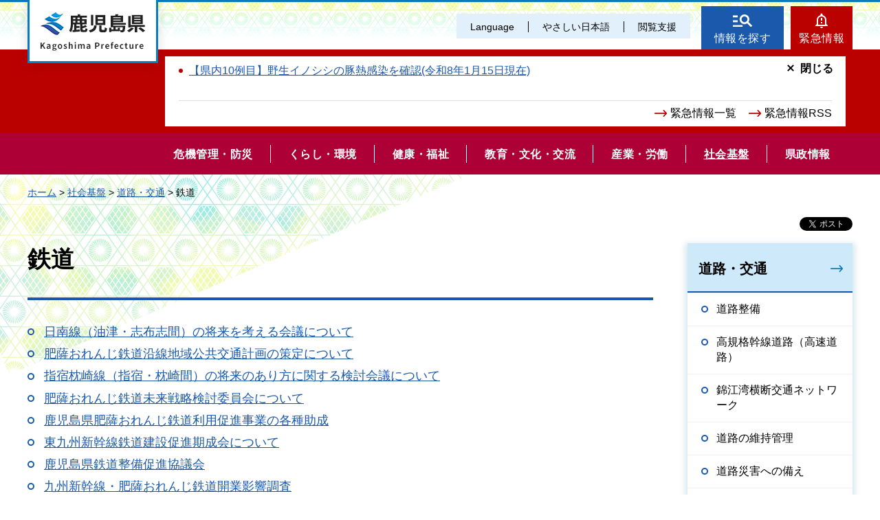

--- FILE ---
content_type: text/html
request_url: http://www.pref.kagoshima.jp/index.html
body_size: 8109
content:
<!DOCTYPE html>
<html lang="ja">
<head>
<meta charset="utf-8">

<title>鹿児島県公式ホームページ</title>

<meta property="og:title" content="鹿児島県公式ホームページ">
<meta property="og:type" content="article">
<meta property="og:description" content="鹿児島県公式ホームページです。">
<meta property="og:url" content="https://www.pref.kagoshima.jp/index.html">
<meta property="og:image" content="https://www.pref.kagoshima.jp/shared/site_re/images/sns/logo.png">
<meta property="og:site_name" content="鹿児島県">
<meta property="og:locale" content="ja_JP">
<meta name="author" content="鹿児島県">
<meta name="viewport" content="width=device-width, maximum-scale=3.0">
<meta name="format-detection" content="telephone=no">
<link href="/shared/site_re/style/default.css" rel="stylesheet" type="text/css" media="all">
<link href="/shared/site_re/style/layout.css" rel="stylesheet" type="text/css" media="all">
<link href="/shared/templates/top_re/style/edit.css" rel="stylesheet" type="text/css" media="all">
<link href="/shared/site_re/style/smartphone.css" rel="stylesheet" media="only screen and (max-width : 640px)" type="text/css" class="mc_css">
<link href="/kinkyuu/emergency.xml" rel="alternate" type="application/rss+xml" title="鹿児島県 緊急情報">
<link href="/shared/images/favicon/favicon.ico" rel="shortcut icon" type="image/vnd.microsoft.icon">
<link href="/shared/images/favicon/apple-touch-icon-precomposed.png" rel="apple-touch-icon-precomposed">
<script src="/shared/site_re/js/jquery.js"></script>
<script src="/shared/site_re/js/setting.js"></script>
<script src="/shared/site_re/js/readspeaker.js"></script>
<script src="/shared/site_re/js/easy.js"></script>
<script src="/shared/site_re/js/ga.js"></script>
<script src="/shared/site_re/js/gtag.js"></script>
</head>
<body class="format_top no_javascript">
<script src="/shared/site_re/js/init.js"></script>
<div id="tmp_wrapper">
<noscript>
<p>このサイトではJavaScriptを使用したコンテンツ・機能を提供しています。JavaScriptを有効にするとご利用いただけます。</p>
</noscript>
<p><a href="#tmp_honbun" class="skip">本文へスキップします。</a></p>
<div id="tmp_wrap_header">
<div id="tmp_header">
<div id="tmp_hlogo">
<h1><span>鹿児島県</span></h1>
</div>
<div id="tmp_means">
<div id="tmp_means_primary">
<ul id="tmp_hnavi" class="sp_menu">
	<li class="sp_close"><a href="javascript:void(0);" class="list_btn">閉じる</a></li>
	<li class="language_link"><a href="/foreign/index.html" lang="en">Language</a></li>
	<li class="nihongo-li"><a href="/yasasi/index.html">やさしい日本語</a></li>
	<li id="tmp_hnavi_box"><a href="javascript:void(0);" class="list_btn">閲覧支援</a>
	<div class="hnavi_list">
	<ul>
		<li><a href="/mojiiro.html">文字サイズ・色合い変更</a></li>
		<li>
		<div id="readspeaker_button1" class="rs_skip"><a accesskey="L" href="//app-eas.readspeaker.com/cgi-bin/rsent?customerid=9065&amp;lang=ja_jp&amp;readid=tmp_main&amp;url=" onclick="readpage(this.href, 'xp1'); return false;" rel="nofollow" class="rs_href">音声読み上げ</a></div>
		</li>
		<li class="hnavi_close"><a href="javascript:void(0);" class="list_btn">閉じる</a></li>
	</ul>
	</div>
	</li>
</ul>
</div>
<div id="tmp_means_secondary">
<ul id="tmp_hnavi2">
	<li class="head_search"><a href="/index.html#tmp_top_cnt02">情報を探す</a></li>
	<li class="head_emergency"><a href="/kinkyuu/index.html">緊急情報</a></li>
</ul>
<div class="wrap_head_emergency_cnt">
<div class="head_emergency_cnt">
<ul class="emergency_list">
   
<li><a href="/ag37/csfdanger.html">【県内10例目】野生イノシシの豚熱感染を確認(令和8年1月15日現在)</a></li>
   
</ul>
   
<ul class="emergency_link">
	<li><a href="/kinkyuu/index.html">緊急情報一覧</a></li>
	<li><a href="/kinkyuu/emergency_s.xml">緊急情報RSS</a></li>
</ul>
<p class="cnt_close_btn"><a href="javascript:void(0);">閉じる</a></p>
</div>
</div>
</div>
</div>
<ul id="tmp_hnavi_s">
	<li id="tmp_hnavi_lmenu"><a href="javascript:void(0);"><span>閲覧支援・<br />
	Language</span></a></li>
</ul>
</div>
<div id="tmp_sma_menu">
<div id="tmp_sma_lmenu" class="wrap_sma_sch">
<div id="tmp_sma_search">
<form action="/search/result.html" id="tmp_sma_gsearch" name="tmp_sma_gsearch">
<div class="wrap_sch_box">
<p class="sch_ttl"><label for="tmp_sma_query">サイト内検索</label></p>
<p class="sch_box"><input id="tmp_sma_query" name="q" size="31" type="text" /></p>
</div>
<div class="wrap_sch_box">
<p class="sch_select">&nbsp;</p>
<p class="sch_btn"><input id="tmp_sma_func_sch_btn" name="sa" type="submit" value="検索" /></p>
<p id="tmp_sma_search_hidden"><input name="cx" type="hidden" value="010935469551604429717:fammeppf88m" /><input name="ie" type="hidden" value="UTF-8" /><input name="cof" type="hidden" value="FORID:9" /></p>
</div>
</form>
<p class="view_btn">&nbsp;</p>
</div>
<p class="close_btn"><a href="javascript:void(0);"><span>閉じる</span></a></p>
</div>
<div id="tmp_sma_rmenu" class="wrap_sma_sch">
<div id="tmp_sma_cnavi">
<ul>
	<li class="cnavi_cnt">&nbsp;</li>
</ul>
</div>
<div id="tmp_sma_lnavi">
<div id="tmp_sma_lnavi_ttl">&nbsp;</div>
<div id="tmp_sma_lnavi_cnt">&nbsp;</div>
</div>
<p class="close_btn"><a href="javascript:void(0);"><span>閉じる</span></a></p>
</div>
</div>
<div class="head_search_cnt">&nbsp;
<div class="head_search_cnt_bg">&nbsp;</div>
</div>
<div id="tmp_wrap_kagoshima_nav" style="display: none;">
<div id="tmp_kagoshima_nav">
<h2>かごしまサイトナビ</h2>
<div id="tmp_kagoshima_nav_cnt" class="kagoshima_nav">
<p id="tmp_nav_pankuzu"><a href="javascript:void(0);" class="nav_top">トップ</a><span class="pankuzu_nav"> </span></p>
<p class="nav_comment comment_top">お探しのページへご案内します！<br />
下の<span> </span>つから探したい情報、もしくは検索方法をお選びください。</p>
<p class="nav_comment comment_idx"><span class="nav_comment_ttl">手続き・申請</span>の検索項目を表示しました。<br />
探したい項目を選んでください。</p>
<div id="tmp_kagoshima_nav_list">&nbsp;</div>
</div>
<p class="close_btn"><a href="javascript:void(0);">閉じる</a></p>
<p class="close_btn2"><a href="javascript:void(0);">閉じる</a></p>
</div>
<div id="tmp_wrap_kagoshima_nav_bg">&nbsp;</div>
</div>
<div id="tmp_wrap_slide">

<div id="tmp_main_slide">


<div class="main_slide_img">
<p><span class="detail_img"><img src="/images/1_20230516100510-1.jpg" alt="南の宝箱　鹿児島" width="1280" height="656" /></span>
</p>

<div class="main_slide_txt"><p>南の宝箱　鹿児島</p></div>

</div>




<div class="main_slide_img">
<p><span class="detail_img"><img src="/images/1_20250311175232-1.jpg" alt="祝　荒茶生産量日本一" width="1440" height="705" /></span>
</p>

<div class="main_slide_txt"><p>祝　荒茶生産量日本一</p></div>

</div>




<div class="main_slide_img">
<p><span class="detail_img"><img src="/images/1_20231031083126-1.jpg" alt="奄美大島" width="1440" height="898" /></span>
</p>

<div class="main_slide_txt"><p>奄美大島</p></div>

</div>




<div class="main_slide_img">
<p><span class="detail_img"><img src="/images/1_20231031083219-1.jpg" alt="グルメ" width="1440" height="738" /></span>
</p>

<div class="main_slide_txt"><p>グルメ</p></div>

</div>


</div>
<div id="tmp_main_slide_txt"></div>

<div id="tmp_sub_slide">
<div class="sub_slide_cnt link_area">
<p><span class="detail_img"><img src="/images/1_20251218130256-1.png" alt="防災ポータル20251218" width="370" height="243" /></span>
</p>
<p class="sub_slide_txt"><a href="/bosai/saigai/bousaiportal.html">かごしま防災ポータル</a>
</p>
</div>
<div class="sub_slide_cnt link_area">
<p><span class="detail_img"><img src="/images/1_20250403113718-1.png" alt="県政広報番組" width="370" height="245" /></span>
</p>
<p class="sub_slide_txt"><a href="/kohokocho/kouhoushi/tv-radio.html">県政テレビ・ラジオ番組</a>
</p>
</div>
<div class="sub_slide_cnt link_area">
<p><span class="detail_img"><img src="/images/1_20250620160358-1.jpg" alt="広報誌グラフかごしま" width="1840" height="1225" /></span>
</p>
<p class="sub_slide_txt"><a href="/kohokocho/kouhoushi/kohosi/gurakago/index.html">広報誌「グラフかごしま」</a>
</p>
</div>
<div class="sub_slide_cnt link_area">
<p><span class="detail_img"><img src="/images/1_20251010150536-1.jpg" alt="ムーブかごしま" width="368" height="245" /></span>
</p>
<p class="sub_slide_txt"><a href="/movekagoshima/index.html">動画チャンネル　ムーブかごしま</a>
</p>
</div>
</div>
<p class="scroll_btn"><a href="#tmp_main"><img src="/shared/templates/top_re/images/scroll_btn.png" alt="scroll"></a></p>
</div>
<div class="gnavi">
<ul>
	<li class="glist1"><a href="/bosai/index.html"><span>危機管理・防災</span></a></li>
	<li class="glist2"><a href="/kurashi-kankyo/index.html"><span>くらし・環境</span></a></li>
	<li class="glist3"><a href="/kenko-fukushi/index.html"><span>健康・福祉</span></a></li>
	<li class="glist4"><a href="/kyoiku-bunka/index.html"><span>教育・文化・交流</span></a></li>
	<li class="glist5"><a href="/sangyo-rodo/index.html"><span>産業・労働</span></a></li>
	<li class="glist6"><a href="/infra/index.html"><span>社会基盤</span></a></li>
	<li class="glist7"><a href="/kensei/index.html"><span>県政情報</span></a></li>
</ul>
</div>
</div>
<p id="tmp_honbun" class="skip">ここから本文です。</p>
<div id="tmp_main" class="column_top">
<div id="xp1" class="rs_preserve rs_skip rs_splitbutton rs_addtools rs_exp"></div>
<div id="tmp_top_cnt01">
<div id="tmp_news_cnt" class="tab_area">
<div class="tab_menu tb_active">
<div class="tab_ttl">
<h2 class="tab_switch"><a href="javascript:void(0);">注目情報</a></h2>
</div>
<div class="tab_cnt">
<div id="tmp_news_slide">
<div>
<a href="/ae34/kosodate-portal.html">
<p class="news_slide_img cate_img_003 cate2_img_004"><img src="/autolink/images/250319.jpg" alt="鹿児島県子育て支援ポータルサイトを開設しました" width="600" height="600"/></p>
<p class="news_slide_txt">鹿児島県子育て支援ポータルサイト「ゆりかごっこ」</p>
</a>
</div>
<div>
<a href="/kyoiku-bunka/sports/daikiboshisetu/index.html">
<p class="news_slide_img cate_img_004 cate2_img_008"><img src="/autolink/images/20220614.png" alt="「スポーツ・コンベンションセンター」に関する情報" width="344" height="348"/></p>
<p class="news_slide_txt">スポーツ・コンベンションセンターに関する情報</p>
</a>
</div>
<div>
<a href="/ag37/prevent_hpai.html">
<p class="news_slide_img cate_img_005 cate2_img_003"><img src="/autolink/images/251023.jpg" alt="写真1" width="600" height="600"/></p>
<p class="news_slide_txt">高病原性鳥インフルエンザの防疫対策の徹底について</p>
</a>
</div>
<div>
<a href="/ae06/kenko-fukushi/kenko-iryo/kansen/info/infuru.html">
<p class="news_slide_img cate_img_003 cate2_img_001"><img src="/autolink/images/202512115.jpg" alt="インフルエンザ" width="600" height="600"/></p>
<p class="news_slide_txt">インフルエンザに注意しましょう</p>
</a>
</div>
<div>
<a href="/kensei/senkyo/r8shuugi/51syuugi-27kokushin.html">
<p class="news_slide_img cate_img_007 cate2_img_015"><img src="/autolink/images/260127.jpg" alt="衆院選" width="600" height="600"/></p>
<p class="news_slide_txt">期日前投票の状況（第51回衆議院議員総選挙（小選挙区））（2月1日時点）を掲載いたしました。</p>
</a>
</div>
</div>
<ul class="news_link">
<li><a href="/chuumoku/index.html">注目情報一覧</a></li>
<li><a href="/chuumoku/chuumoku.xml">注目情報 RSS</a></li>
</ul>
</div>
</div>
<div class="tab_menu">
<div class="tab_ttl">
<h2 class="tab_switch"><a href="javascript:void(0);">新着情報</a></h2>
</div>
<div style="display: none;" class="tab_cnt">
<ul class="news_list">
<li><span>2月2日</span><a href="/kensei/senkyo/r8shuugi/51syuugi-27kokushin.html">期日前投票の状況（第51回衆議院議員総選挙（小選挙区））（2月1日時点）を掲載いたしました。</a></li>
<li><span>2月2日</span><a href="/aj03/rinnyakasai.html">林野火災の予防について（林野火災注意報・警報）</a></li>
<li><span>2月2日</span><a href="/af04/roufuku/hatarakikatakikaku/ikubosu.html">「イクボス」について（R8.1. 28付けで1社追加しました‼）</a></li>
<li><span>2月2日</span><a href="/ae14/kagoshima-mhwc.html">「鹿児島県精神保健福祉センター」に関する情報を更新しました</a></li>
<li><span>2月1日</span><a href="/ae04/chiikifukushi/r07gaikokujinzaiukeireseminar.html">外国人介護人材受入れのための採用・定着セミナーを開催しました（R7.9.25）</a></li>
<li><span>1月30日</span><a href="/ac09/tokei/bunya/keizai/keikidoko/202303.html">鹿児島県景気動向指数（DI）の概要（令和7年11月分確報値）を掲載しました</a></li>
<li><span>1月30日</span><a href="/ac09/tokei/bunya/bukka/bukka/syohisyabun.html">「鹿児島市消費者物価指数」の掲載内容を更新しました</a></li>
</ul>
<ul class="news_link">
<li><a href="/saishin/index.html">新着情報一覧</a></li>
<li><a href="/saishin/saishin.xml">新着情報 RSS</a></li>
<li><a href="/kensei/kisya/index.html">記者発表資料</a></li>
</ul>
</div>
</div>
</div>
<div id="tmp_line_box">

<blockquote data-baseurl="https://linevoom.line.me" data-postid="1176999400623887400" data-writerid="_dbYDOyjvegD71WxSp-b5-vezw0vxlQ1xLfroB2Y" class="line_timeline_embedded_post"></blockquote><script defer src="/shared/site_re/js/line.js"></script>

</div>
</div>
<div id="tmp_top_cnt02">
<h2>情報を探す</h2>
<div id="tmp_cnt02_box">
<div id="tmp_cnt02_search">
<form id="tmp_gsearch" name="tmp_gsearch" action="/search/result.html">
<h3><label for="tmp_query">キーワードから探す</label></h3>
<input type="text" id="tmp_query" name="q" class="search_txt"><input type="submit" name="sa" value="検索" id="tmp_func_sch_btn" class="search_btn">
<input type="hidden" name="cx" value="010935469551604429717:fammeppf88m">
<input type="hidden" name="ie" value="UTF-8">
<input type="hidden" name="cof" value="FORID:9">
</form>
<p class="seach_link"><a href="/site.html#menu3">検索の方法</a></p>
<h3>よく利用されるページ</h3>
<ul>

<li><a href="/search/result.html?q=入札&amp;cx=010935469551604429717:fammeppf88m&amp;ie=UTF-8&amp;cof=FORID%3A9">入札</a></li>


<li><a href="/search/result.html?q=会計年度任用職員&amp;cx=010935469551604429717:fammeppf88m&amp;ie=UTF-8&amp;cof=FORID%3A9">会計年度任用職員</a></li>


<li><a href="/search/result.html?q=高校入試&amp;cx=010935469551604429717:fammeppf88m&amp;ie=UTF-8&amp;cof=FORID%3A9">高校入試</a></li>

</ul>
<p class="site_navi_link"><a href="javascript:void(0);"><span>暮らしのお役立ち情報をご案内</span>かごしまサイトナビ</a></p>
</div>
<div id="tmp_cnt02_link">
<ul class="side_icon">
<li><span class="detail_img_ver"><img src="/images/1_20220108091143-1.jpg" alt="" width="19" height="21" /></span>
<a href="/aj07/bousaiweb.html">防災WEB</a>
</li>
<li><span class="detail_img_ver"><img src="/images/1_20220108091143-2.jpg" alt="" width="17" height="23" /></span>
<a href="https://www.kagoshima-kankou.com/">観光サイト（外部サイトへリンク）</a>
</li>
<li><span class="detail_img"><img src="/images/1_20220108091143-3.jpg" alt="" width="18" height="18" /></span>
<a href="https://www.iryou.teikyouseido.mhlw.go.jp/znk-web/juminkanja/S2300/initialize">医療機関の情報（外部サイトへリンク）</a>
</li>
<li><span class="detail_img"><img src="/images/1_20220108091143-4.jpg" alt="" width="21" height="21" /></span>
<a href="/kensei/saiyo/index.html">職員採用情報</a>
</li>
<li><span class="detail_img_ver"><img src="/images/1_20220108091143-5.jpg" alt="" width="20" height="21" /></span>
<a href="/shinsei.html">手続き・申請</a>
</li>
<li><span class="detail_img_ver"><img src="/images/1_20220108091330-1.jpg" alt="" width="20" height="21" /></span>
<a href="/kohokocho/iken_teian_soudan/index.html">ご意見・ご提案（パブリック・コメント等）</a>
</li>
<li><span class="detail_img"><img src="/images/1_20220108091330-2.jpg" alt="" width="22" height="20" /></span>
<a href="/kohokocho/soudan.html">各種相談窓口</a>
</li>
<li><span class="detail_img_ver"><img src="/images/1_20220108091330-3.jpg" alt="" width="16" height="20" /></span>
<a href="/jigyosha/index.html">事業者の方々</a>
</li>
<li><span class="detail_img_ver"><img src="/images/1_20220108091330-4.jpg" alt="" width="21" height="22" /></span>
<a href="/kuni.html">国・都道府県・市町村</a>
</li>
</ul>
<ul class="top_icon">
<li><span class="detail_img"><img src="/images/1_20220108091441-1.jpg" alt="" width="34" height="28" /></span>
<a href="/shisetsu/index.html">施設を探す</a>
</li>
<li><span class="detail_img"><img src="/images/1_20220108091441-2.jpg" alt="" width="32" height="32" /></span>
<a href="/faq/index.html">よくある質問から探す</a>
</li>
<li><span class="detail_img"><img src="/images/1_20220108091441-3.jpg" alt="" width="38" height="20" /></span>
<a href="/soshiki/index.html">組織から探す</a>
</li>
</ul>
</div>
</div>
</div>
<div id="tmp_top_cnt03">
<h2>イベント情報</h2>
<div id="tmp_cnt03_box">
<div class="cnt03_box_item">
<a href="/ab31/oidon2026.html">
<p class="item_img"><img src="/ab31/images/125345_20260113153248-1.png" alt="ポスター" width="300" height="425" /></p>
<p class="item_day"><span>2026年1月14日</span></p>
<p class="item_ttl"><span>薩摩おいどんリーグ2026</span></p>
</a>
</div>
</div>
<p class="cnt03_link"><a href="/cgi-bin/event_cal_multi/calendar.cgi">イベント一覧</a></p>
</div>
<div id="tmp_top_cnt04">
<h2>県政のキホン</h2>
<div id="tmp_cnt04_box">
<div class="cnt04_col2">


<p><a href="/chiji/index.html">

<span class="detail_img"><img src="/images/1_20241107094747-1.jpg" alt="知事室へようこそ" width="559" height="200" /></span>
</a></p>

<ul class="kensei_link">
<li class="kihonjoho_link"><a href="/kihon.html">鹿児島県の基本情報</a></li>
<li class="access_link"><a href="/aa02/chosha.html">県庁へのアクセス</a></li>
</ul>
</div>
<div class="cnt04_col2">

<ul class="sub_site_link">
<li>

<a href="/gikai/index.html">

<p class="sub_site_img"><span class="detail_img"><img src="/images/1_20220108092359-1.jpg" alt="" width="300" height="140" /></span>
</p>
<p class="sub_site_txt">県議会</p></a>
</li>
<li>

<a href="/kyoiku/index.html">

<p class="sub_site_img"><span class="detail_img"><img src="/images/1_20220108092359-2.jpg" alt="" width="299" height="140" /></span>
</p>
<p class="sub_site_txt">教育委員会</p></a>
</li>
<li>

<a href="/police/index.html">

<p class="sub_site_img"><span class="detail_img"><img src="/images/1_20220108092359-3.jpg" alt="" width="300" height="140" /></span>
</p>
<p class="sub_site_txt">県警察本部</p></a>
</li>
<li>

<a href="/kouaniinkai/index.html">

<p class="sub_site_img"><span class="detail_img"><img src="/images/1_20220108092359-4.jpg" alt="" width="299" height="140" /></span>
</p>
<p class="sub_site_txt">公安委員会</p></a>
</li>
</ul>

</div>
</div>
</div>
<div id="tmp_top_cnt05">
<h2>鹿児島の魅力</h2>
<div id="tmp_cnt05_area">
<h3><img src="/shared/templates/top_re/images/miryoku_ttl.png" alt="THE POWER OF KAGOSHIMA"></h3>
<div id="tmp_cnt05_link_area">
<div class="link_box link_area">
<p><span class="detail_img"><img src="/images/1_20220108092522-1.jpg" alt="" width="400" height="400" /></span>
</p>
<div class="miryoku_ttl">
<p class="cate_ttl">観光<span>SIGHTSEEING</span></p>
<p><a href="/miryoku/kanko.html">今こそ行きたい鹿児島</a>
</p>
</div>
</div>
<div class="link_box link_area">
<p><span class="detail_img"><img src="/images/1_20220108092522-2.jpg" alt="" width="400" height="400" /></span>
</p>
<div class="miryoku_ttl">
<p class="cate_ttl">食<span>FOOD</span></p>
<p><a href="/miryoku/syoku.html">絶品かごしまのブランド</a>
</p>
</div>
</div>
<div class="link_box link_area">
<p><span class="detail_img"><img src="/images/1_20220108092522-3.jpg" alt="" width="400" height="400" /></span>
</p>
<div class="miryoku_ttl">
<p class="cate_ttl">産業<span>INDUSTRY</span></p>
<p><a href="/miryoku/sangyo.html">鹿児島のものづくり・人</a>
</p>
</div>
</div>
</div>
<p class="miryoku_list_link"><a href="/miryoku/index.html">鹿児島の魅力を見る</a>
</p>
</div>
<div id="tmp_cnt05_box">
<div id="tmp_cnt05_img_box">
<div class="cnt05_img_box">

<a href="/bosai/saigai/bousaiportal.html">

<p class="box_img"><span class="detail_img"><img src="/images/1_20251010145957-1.png" alt="防災ポータル" width="370" height="243" /></span>
</p>
<p class="box_ttl">かごしま防災ポータル</p></a>
</div>
<div class="cnt05_img_box">

<a href="/kohokocho/kouhoushi/tv-radio.html">

<p class="box_img"><span class="detail_img"><img src="/images/1_20250403125553-1.png" alt="県政広報番組" width="370" height="245" /></span>
</p>
<p class="box_ttl">県政テレビ・ラジオ番組</p></a>
</div>
<div class="cnt05_img_box">

<a href="/kohokocho/kouhoushi/kohosi/gurakago/index.html">

<p class="box_img"><span class="detail_img"><img src="/images/1_20250624135614-1.jpg" alt="写真1" width="370" height="246" /></span>
</p>
<p class="box_ttl">広報誌「グラフかごしま」</p></a>
</div>
</div>
<div id="tmp_cnt05_sns_list">
<ul>
<li><a href="/aa02/kohokocho/kouhoushi/line/index.html">公式LINE一覧</a>
</li>
<li><a href="/aa02/kohokocho/kouhoushi/facebook/facebook.html">公式Facebook一覧</a>
</li>
<li><a href="/aa02/kohokocho/kouhoushi/twitter/twitter.html">公式X（旧Twitter）一覧</a>
</li>
<li><a href="/aa02/kohokocho/kouhoushi/instagram/instagram.html">公式Instagram一覧</a>
</li>
<li><a href="/aa02/kohokocho/kouhoushi/youtube/youtube.html">公式YouTube一覧</a>
</li>
</ul>
</div>

<div id="tmp_cnt05_link_list">
<ul>
<li><a href="/ak01/chiiki/kagoshima/index.html">鹿児島地区</a>
</li>
<li><a href="/al01/chiiki/nansatsu/index.html">南薩地区</a>
</li>
<li><a href="/am01/chiiki/hokusatsu/index.html">北薩地区</a>
</li>
<li><a href="/an01/chiiki/aira_isa/index.html">姶良・伊佐地区</a>
</li>
<li><a href="/ao01/chiiki/osumi/index.html">大隅地区</a>
</li>
<li><a href="/ap01/chiiki/kumage/index.html">熊毛地区</a>
</li>
<li><a href="/aq01/chiiki/oshima/index.html">大島地区</a>
</li>
<li><a href="/kengai.html">県外事務所</a>
</li>
</ul>
</div>

</div>
</div>
<div id="tmp_top_cnt06">
<h2>おすすめサイト</h2>
<div id="tmp_site_slide">
<div class="site_slide">

<p><a href="https://saiyo.pref.kagoshima.jp/">

<span class="detail_img"><img src="/images/1_20220108111002-1.jpg" alt="鹿児島で、YADDO! 鹿児島県職員採用ナビ" width="368" height="120" /></span>
</a></p>
</div>
<div class="site_slide">

<p><a href="https://www.kagoshima-shoku.com/">

<span class="detail_img"><img src="/images/1_20240214144751-1.png" alt="かごしまの推しです。かごしまブランド" width="368" height="120" /></span>
</a></p>
</div>
<div class="site_slide">

<p><a href="https://www.pref.kagoshima.jp/kagoshimakokutai2020/">

<span class="detail_img"><img src="/images/1_20240524134832-1.jpg" alt="燃ゆる感動かごしま国体 特別国民体育大会 燃ゆる感動かごしま大会 特別全国障害者スポーツ大会の軌跡" width="368" height="124" /></span>
</a></p>
</div>
<div class="site_slide">

<p><a href="https://kagoshima-kigyouricchi-guide.jp/">

<span class="detail_img"><img src="/images/1_20230320132907-1.png" alt="鹿児島県企業立地ガイド" width="370" height="121" /></span>
</a></p>
</div>
<div class="site_slide">

<p><a href="http://www.bousai.pref.kagoshima.jp/pub_web/portal-top/">

<span class="detail_img"><img src="/images/1_20220108111002-5.jpg" alt="鹿児島県防災Web" width="368" height="120" /></span>
</a></p>
</div>
<div class="site_slide">

<p><a href="/infra/energy/atomic/index.html">

<span class="detail_img"><img src="/images/1_20220108111145-1.jpg" alt="川内原子力発電所について" width="368" height="120" /></span>
</a></p>
</div>
<div class="site_slide">

<p><a href="https://www.gender-e.pref.kagoshima.jp/">

<span class="detail_img"><img src="/images/1_20230512085557-1.png" alt="かごしまジェンダー平等推進ポータルサイト" width="370" height="117" /></span>
</a></p>
</div>
<div class="site_slide">

<p><a href="/kensei/zaisei/hurusatonouzei/index.html">

<span class="detail_img"><img src="/images/1_20220108111145-3.jpg" alt="ふるさと納税" width="368" height="120" /></span>
</a></p>
</div>
<div class="site_slide">

<p><a href="/kids/index.html">

<span class="detail_img"><img src="/images/1_20230808085451-1.jpg" alt="ぐりぶーとGO！かごしまキッズサイト" width="368" height="120" /></span>
</a></p>
</div>
<div class="site_slide">

<p><a href="https://www.kagoshima-iju.jp/">

<span class="detail_img"><img src="/images/1_20230215162146-1.jpg" alt="かごしま移住ネット" width="368" height="123" /></span>
</a></p>
</div>
<div class="site_slide">

<p><a href="https://kagojob.jp/">

<span class="detail_img"><img src="/images/1_20230312074816-1.jpg" alt="鹿児島県就職情報提供サイト「かごJob」" width="370" height="120" /></span>
</a></p>
</div>
<div class="site_slide">

<p><a href="https://10anniversary-jmir.com/">

<span class="detail_img"><img src="/images/1_20241206101928-1.png" alt="明治⽇本の産業⾰命遺産" width="368" height="124" /></span>
</a></p>
</div>
</div>
<div id="tmp_publicity">
<div id="tmp_publicity_ttl">
<p class="publicity_ttl">バナー広告</p>
<p class="publicity_link"><a href="/kensei/zaisei/koukoku/index.html">広告について</a></p>
</div>
<div id="tmp_publicity_cnt"><script src="/shared/system/js/common/utility.js" type="text/javascript"></script>
<script src="/shared/system/js/banner/banner_rand_prev.js" type="text/javascript"></script>
<script type="text/javascript">
<!--
document.write('<div id="advert_area_0" class="banner"></div>');
var advert_0 = new KoukokuPublish();
advert_0.LoadData(0,2);
//-->
</script><noscript><p><a href="/banner/2/banner_list_2.html">広告一覧ページへ</a></p></noscript></div>
</div>
</div>
</div>
<div id="tmp_footer">
<ul class="fnavi">
	<li><a href="/site.html">このサイトについて</a></li>
	<li><a href="/webaccessibility.html">ウェブアクセシビリティ方針</a></li>
	<li><a href="/privacy.html">個人情報の取り扱い</a></li>
	<li><a href="/copyright.html">リンク・著作権</a></li>
	<li><a href="/rss.html">RSSの使い方</a></li>
</ul>
<div class="footer_cnt">
<div class="pnavi">
<p class="ptop"><a href="#tmp_header">page top</a></p>
</div>
<address><span><span class="address_ttl">鹿児島県</span>法人番号：8000020460001</span> <span>〒890-8577 鹿児島県鹿児島市鴨池新町10番1号</span> <span>代表電話番号：099-286-2111</span></address>
<ul class="fnavi2">
	<li><a href="/aa02/otoiawase.html"><span>お問い合わせ</span></a></li>
	<li><a href="/sitemap.html"><span>サイトマップ</span></a></li>
	<li><a href="/kensei/kenchoannai/index.html"><span>県庁案内</span></a></li>
</ul>
</div>
<p lang="en" class="copyright">Copyright &copy; Kagoshima Prefecture. All Rights Reserved.</p>
</div>
</div>
<script src="/shared/site_re/js/function.js"></script>
<script src="/shared/site_re/js/main.js"></script>
<script type="text/javascript" src="/_Incapsula_Resource?SWJIYLWA=719d34d31c8e3a6e6fffd425f7e032f3&ns=28&cb=254250570" async></script></body>
</html>


--- FILE ---
content_type: text/css
request_url: http://www.pref.kagoshima.jp/shared/site_re/style/layout.css
body_size: 9888
content:
@charset "utf-8";

/* ==================================================
Setting by CMS sheets
================================================== */
#tmp_wrapper *,
#tmp_wrapper *:before,
#tmp_wrapper *:after {
	box-sizing: border-box;
}

body,
input,
select,
textarea {
	font-family: "游ゴシック体", YuGothic, "游ゴシック", "Yu Gothic", "メイリオ", "Hiragino Kaku Gothic ProN", "Hiragino Sans", sans-serif;
    font-weight: 500;
}
body #tmp_contents p em {
	font-family:"ＭＳ ゴシック", "MS Gothic", "Osaka－等幅", Osaka-mono, monospace;
	font-size:105%;
}
a:link {
	color:#1a59ab;
}
a:hover {
    color: #222222;
    text-decoration: none;
}
body {
	font-size:87.5%;
}
body.body_stop {
    overflow: hidden;
}
.used_bg_img a,
.used_bg_img span {
    display: block;
}
/* Styles
================================================== */
/* text */
.txt_red {
	color:#ae0036; /* デザインによって変更 */
	background-color:transparent; /* 変更しない */
}
.txt_green {
	color:#034c18; /* デザインによって変更 */
	background:transparent; /* 変更しない */
}
.txt_brown {
	color:#845900; /* デザインによって変更 */
	background:transparent; /* 変更しない */
}
.txt_big {
	font-size:130%; /* Setting by CMS sheets */
}
.txt_small {
	font-size:86%; /* Setting by CMS sheets */
}
/* bgcolor */
td.bg_light_blue,
th.bg_light_blue {
	color:inherit;
	background-color:#DEEFEF; /* デザインによって変更 */
}
td.bg_pink,
th.bg_pink {
	color:inherit;
	background-color:#FFDFDF; /* デザインによって変更 */
}
td.bg_green,
th.bg_green {
	color:inherit;
	background-color:#C4E1C4; /* デザインによって変更 */
}
td.bg_cream,
th.bg_cream {
	color:inherit;
	background-color:#FFFFCC; /* デザインによって変更 */
}
/* ▲▲▲▲▲▲▲▲▲▲▲▲▲▲▲▲▲▲▲▲▲▲▲▲▲ */

/* ==================================================
Base-Layout
================================================== */
#tmp_wrapper {
	min-width:1240px;
	margin:0 auto;
    overflow-x: hidden;
}
.col_main {
	padding:0 0 19px;
}
.format_top #tmp_main {
    margin: -28px 0 0;
    padding: 68px 0 0;
    min-width: 1200px;
}
.format_free #tmp_main {
    max-width: 1200px;
    margin: 0 auto;
    padding: 0 0 50px;
}
.format_free #tmp_wrap_main {
    background: url("/shared/templates/top_re/images/top_cnt06_tri.png") left top no-repeat;
}
.format_free #tmp_wrap_main.idx_rnavi {
    background: url("/shared/templates/top_re/images/top_cnt01_tri.png") right top no-repeat;
}
.format_free #tmp_wrap_main.movie_cnt,
.format_free #tmp_wrap_main.miryoku_cnt,
.format_free #tmp_wrap_main.corona_cnt,
.format_free #tmp_wrap_main.chiji_cnt {
    background: none;
}
.format_free .column_cnt.miryoku_cnt #tmp_main {
    max-width: 100%;
    padding-bottom: 0;
}
.format_free .column_cnt.miryoku_cnt .col_main {
    padding-bottom: 0;
}
#tmp_pankuzu {
    max-width: 1200px;
    margin: 0 auto;
    padding: 15px 0 15px;
}
.format_free #tmp_wrap_main.movie_cnt .col_main {
    padding-top: 0;
}

/* header
================================================== */
#tmp_wrap_header {
    border-top: 3px solid #087cbf;
    background: url("/shared/site_re/images/head_bg.jpg") top center repeat-x;
    position: relative;
}
.format_top #tmp_wrap_header {
    height: 100vh;
    min-height: 583px;
}
.format_top.format_emergency #tmp_wrap_header {
    height: auto;
    min-height: 0;
    min-height: initial;
}
.no_javascript.format_top #tmp_wrap_header {
    height: auto;
    min-height: 0;
    min-height: initial;
}
#tmp_header {
    position: relative;
    max-width: 1200px;
    margin: 0 auto;
}
#tmp_hlogo {
    position: absolute;
    top: -3px;
    left: 0;
    z-index: 500;
    background-color: #FFFFFF;
    border: 3px solid #087cbf;
    border-top: none;
    box-shadow: 0 2px 15px 2px rgba(0,0,0,0.1);
}
#tmp_hlogo h1,
#tmp_hlogo p {
	display:block;
	width:184px;
	height:89px;
    background: url("/shared/site_re/images/logo.jpg") top left no-repeat;
}
#tmp_hlogo a {
	display:block;
	width:184px;
	height:89px;
}
#tmp_hlogo h1 span,
#tmp_hlogo p span {
    display: flex;
    justify-content: center;
    flex-direction: column;
    text-align: center;
    width:184px;
	height:89px;
	position:relative;
	z-index:-1;
	overflow:hidden;
}
/* gnavi
================================================== */
.gnavi {
    background-color: #ad0036;
	color:#FFFFFF;
	clear:both;
}
.format_top .gnavi {
    width: 1200px;
    margin: 0 auto;
    font-weight: bold;
    position: absolute;
    bottom: 0;
    left: 0;
    right: 0;
    z-index: 1200;
}
.format_top.format_emergency .gnavi {
    position: relative;
}
.format_top.fsize_big .gnavi a {
    padding-left: 20px;
    padding-right: 20px;
}
.format_top.fsize_big2 .gnavi a {
    padding-left: 3px;
    padding-right: 3px;
}
.format_top.no_javascript .gnavi {
    position: relative;
    bottom: 0;
    margin: 40px auto 0;
}
.format_top .gnavi ul {
    display: flex;
    padding: 0;
    justify-content: center;
    box-shadow: 0 4px 15px 2px rgba(0,0,0,0.2);
}
.format_free .gnavi ul {
    position: relative;
}
.gnavi ul {
    display: flex;
    padding: 0 0 0 186px;
    width: 1200px;
    margin: 0 auto;
	list-style:none;
}
.gnavi li {
}
.gnavi a {
	display:block;
    padding: 20px 26px 18px;
	text-align:center;
	text-decoration:none;
    color: inherit;
    font-size: 114.2%;
    letter-spacing: 0.5px;
    position: relative;
    font-weight: bold;
}
.gnavi .active a,
.gnavi a:hover,
.gnavi a:focus {
	text-decoration:underline;
}
.gnavi li a:after {
    content: "";
    display: block;
    width: 1px;
    height: calc(100% - 34px);
    background-color: #FFFFFF;
    position: absolute;
    top: 0;
    right: 0;
    bottom: 0;
    margin: auto;
}
.gnavi li:last-child a:after {
    display: none;
}

.format_top .gnavi a {
    display: block;
    padding: 20px 41px 18px 42px;
    color: inherit;
}
.format_top .gnavi ul li:first-child a {
    padding-left: 16px;
}
.format_top .gnavi ul li:last-child a {
    padding-right: 16px;
}
.gnavi ul li .drop_down_hidden,
.format_top .gnavi ul li .drop_down_hidden {
	display: none;
}
.gnavi ul li .drop_down_hidden ul,
.format_top .gnavi ul li .drop_down_hidden ul {
    position: absolute;
    left: 0;
    top: 100%;
    background-color: #FFFFFF;
    border: 2px solid #ae0036;
    flex-wrap: wrap;
    justify-content: flex-start;
    padding: 28px 27px 16px;
    /* display: none; */
    z-index: 100;
    box-shadow: none;
}
.format_free .gnavi ul li .drop_down_hidden ul {
    border-top: 0;
}
.gnavi ul li:hover a + .drop_down_hidden ul,
.format_top .gnavi ul li:hover a + .drop_down_hidden ul {
    display: flex;
}
.gnavi ul li .drop_down_hidden ul li,
.format_top .gnavi .drop_down_hidden ul li ul li {
    width: 272px;
    margin: 0 18px 10px 0;
}
.gnavi ul li .drop_down_hidden ul li:nth-child(4n),
.format_top .gnavi ul li .drop_down_hidden ul li:nth-child(4n) {
    margin-right: 0;
}
.gnavi ul li .drop_down_hidden ul li a,
.gnavi ul li:first-child .drop_down_hidden ul li a,
.gnavi ul li .drop_down_hidden ul li:first-child a,
.format_top .gnavi ul li .drop_down_hidden ul li a,
.format_top .gnavi ul li:first-child .drop_down_hidden ul li a,
.format_top .gnavi ul li .drop_down_hidden ul li:first-child a {
    background: #f5ecef url("/shared/site_re/images/icon/red_arrow.png") calc(100% - 15px) center no-repeat;
    color: #222222;
    padding: 22px 36px 19px 20px;
    text-align: left;
    text-decoration: none !important;
}
.gnavi ul li .drop_down_hidden ul li a:hover,
.gnavi ul li:first-child .drop_down_hidden ul li a:hover,
.gnavi ul li .drop_down_hidden ul li:first-child a:hover,
.format_top .gnavi ul li .drop_down_hidden ul li a:hover,
.format_top .gnavi ul li:first-child .drop_down_hidden ul li a:hover,
.format_top .gnavi ul li .drop_down_hidden ul li:first-child a:hover,
.gnavi ul li .drop_down_hidden ul li a:focus,
.gnavi ul li:first-child .drop_down_hidden ul li a:focus,
.gnavi ul li .drop_down_hidden ul li:first-child a:focus,
.format_top .gnavi ul li .drop_down_hidden ul li a:focus,
.format_top .gnavi ul li:first-child .drop_down_hidden ul li a:focus,
.format_top .gnavi ul li .drop_down_hidden ul li:first-child a:focus {
    background-color: #FCE2EA;
}

.gnavi li .drop_down_hidden a:after {
    display: none;
}
/* footer
================================================== */
#tmp_footer {
    min-width: 1200px;
	padding:5px 0 0;
	color:inherit;
    border-top: 4px solid #d4f0ff;
    background: url("/shared/site_re/images/footer/foot_bg_map.png") calc(50% + 446px) calc(100% - 33px) no-repeat,url("/shared/site_re/images/footer/foot_bg.png") left bottom repeat-x;
    position: relative;
}
.pnavi {
    width: 1200px;
    margin: 0 auto;
}
.pnavi .ptop {
    width: 111px;
    position: absolute;
    right: calc(50% - 600px);
    top: -56px;
}
.pnavi .ptop a {
    display: block;
    background: url("/shared/site_re/images/footer/page_top.png") left top no-repeat;
    width: 111px;
    height: 111px;
    overflow: hidden;
    text-indent: -9999px;
    text-align: left;
    color: #000000;
    text-transform: uppercase;
}
.pnavi .ptop a.fixTop {
    position: fixed;
    top: auto;
    bottom: 20px;
    right: calc(50% - 600px);
    margin: auto;
    z-index: 1000;
}
/* fnavi  */
.fnavi {
	padding:33px 0 24px;
	color:inherit;
	list-style:none;
    border-bottom: 1px solid #dddddd;
    width: 1200px;
    margin: 0 auto;
}
.fnavi li {
	margin:0 30px 0 0;
	float:left;
}
.fnavi li:last-child {
	margin-right:0;
}
.fnavi li a {
    display: block;
    color: inherit;
    text-decoration: none;
    padding: 0 0 0 21px;
    background: url("/shared/site_re/images/icon/blue_arrow.png") left 0.25em no-repeat;
    font-size: 114.2%;
}
.fnavi li a:hover,
.fnavi li a:focus {
    color: #024aa1;
    text-decoration: underline;
}
.footer_cnt {
    width: 1200px;
    margin: 0 auto;
	padding:44px 0 40px;
    position: relative;
}
.footer_cnt address {
	margin:0 0 40px;
	font-style:normal;
    padding: 0 0 0 98px;
    background: url("/shared/site_re/images/footer/foot_logo.png") left 4px no-repeat;
}
.footer_cnt address span {
	margin:0 1em 0 0;
    font-size: 114.2%;
    display: block;
}
.footer_cnt address span.address_ttl {
    display: inline-block;
    font-size: 125%;
    font-weight: bold;
    margin-bottom: 6px;
}
.fnavi2 {
    display: flex;
    list-style: none;
}
.fnavi2 li {
    margin: 0 20px 0 0;
    min-width: 170px;
}
.fnavi2 li a {
    color: #FFFFFF;
    background-color: #1A59AB;
    border: 2px solid #1A59AB;
    text-decoration: none;
    display: block;
    padding: 10px 10px 7px;
    font-size: 114.2%;
    text-align: center;
}
.fnavi2 li a:hover,
.fnavi2 li a:focus {
    background-color: #FFFFFF;
    color: #1A59AB;
}
.copyright {
	text-align:center;
    color: #FFFFFF;
    background-color: #087cbf;
    font-size: 85.7%;
    padding: 8px 0 7px;
}

/* ==================================================
layout
================================================== */
.column_cnt .wrap_col_main {
    clear: both;
}
/* col_rgt_navi
============================== */
.wrap_col_rgt_navi {
	float:right;
}
.column_rnavi .wrap_col_main {
	width:100%;
	float:left;
	clear: both;
}
.column_lnavi .wrap_col_main {
	width: 100%;
	float: right;
	clear:none;
}
.format_free .wrap_col_rgt_navi {
	width:240px;
}
.column_lnavi .wrap_col_rgt_navi,
.format_free .column_lnavi .wrap_col_rgt_navi {
	float:left;
	clear: both;
}
.format_free .col_rgt_navi {
	padding: 0;
}
.format_free .movie_cnt .col_rgt_navi,
.format_free .col_rgt_navi.idx_nav {
    box-shadow: none;
}
.format_free .column_rnavi .wrap_col_main {
	margin-right:-290px;
}
.format_free .column_lnavi .wrap_col_main {
	margin-left: -290px;
}
.format_free .column_rnavi .col_main {
	margin-right:290px;
}
.format_free .column_lnavi .col_main {
	margin-left:290px;
	clear: both;
}
/* ==================================================
CMS-function
================================================== */
/* linkicon
============================== */
#tmp_main a.icon_pdf,
#tmp_main a.icon_word,
#tmp_main a.icon_excel,
#tmp_main a.icon_ppt,
#tmp_main a.icon_jtd,
#tmp_main a.icon_odf,
#tmp_main a.icon_odt,
#tmp_main a.icon_ods,
#tmp_main a.icon_xdw,
#tmp_main a.icon_mp3 {
	display:inline-block;
}
a.icon_pdf,
a.icon_word,
a.icon_excel,
a.icon_ppt,
a.icon_jtd,
a.icon_odf,
a.icon_odt,
a.icon_ods,
a.icon_xdw,
a.icon_mp3 {
	margin:0 3px;
	padding-left:52px;
	text-indent:0 !important;
}
li a.icon_pdf,
li a.icon_word,
li a.icon_excel,
li a.icon_ppt,
li a.icon_jtd,
li a.icon_odf,
li a.icon_odt,
li a.icon_ods,
li a.icon_xdw,
li a.icon_mp3 {
	background-position:0 0.3em;
}
a.icon_pdf {
	background:url(/shared/system/images/linkicon/icon_pdf.gif) no-repeat 0 0.4em;
}
a.icon_word {
	background:url(/shared/system/images/linkicon/icon_word.gif) no-repeat 0 0.4em;
}
a.icon_excel {
	background:url(/shared/system/images/linkicon/icon_excel.gif) no-repeat 0 0.4em;
}
a.icon_ppt {
	background:url(/shared/system/images/linkicon/icon_ppt.gif) no-repeat 0 0.4em;
}
a.icon_jtd {
	background:url(/shared/system/images/linkicon/icon_jtd.gif) no-repeat 0 0.4em;
}
a.icon_odf,
a.icon_odt,
a.icon_ods {
	background:url(/shared/system/images/linkicon/icon_odf.gif) no-repeat 0 0.4em;
}
a.icon_xdw {
	background:url(/shared/system/images/linkicon/icon_xdw.gif) no-repeat 0 0.4em;
}
a.icon_mp3 {
	background:url(/shared/system/images/linkicon/icon_mp3.gif) no-repeat 0 0.4em;
}

/* ==================================================
CMS-library
================================================== */
#tmp_means {
 color:inherit;
 float:right;
    display: flex;
}
.custom_kids #tmp_means {
    margin: 0;
}
.custom_kids #tmp_hnavi2 {
    float: none;
}
.custom_kids #tmp_hnavi2 li:first-child {
    margin-right: 0;
}
.custom_kids #tmp_means_secondary {
    min-width: 0;
    min-width: initial;
}
.custom_kids #tmp_means_secondary .wrap_head_emergency_cnt {
    left: -961px;
}
#tmp_means img {
 vertical-align:top;
}
#tmp_hnavi_s,
#tmp_sma_menu {
 display:none; /* Do not edit */
}
/* primary
============================== */
#tmp_means_primary {
 margin:2px 0 0;
}
#tmp_hnavi {
    display: flex;
    background-color: #e1f0fa;
    color: inherit;
    margin: 15px 0 0;
    padding: 11px 0 9px;
}
#tmp_hnavi li {
    list-style: none;
    border-right: 1px solid #000000;
    padding: 0 20px;
    line-height: 1.15;
    position: relative;
    float: none;
}
#tmp_hnavi li#tmp_hnavi_box {
    border-right: none;
}
#tmp_hnavi li.sp_close {
    display: none;
}
#tmp_hnavi li a,
.custom_kids #tmp_hnavi li a {
    display: block;
    text-decoration: none;
    color: inherit;
    padding: 11px 20px 9px;
    margin: -11px -20px -9px;
}
#tmp_hnavi li a:hover,
.custom_kids #tmp_hnavi li a:hover {
    background-color: #cee9fa;
}
#tmp_hnavi li .hnavi_list ul li a:hover,
#tmp_hnavi li .hnavi_list ul li a li a:hover,
#tmp_hnavi li#tmp_hnavi_box.active a {
    background-color: #cee9fa;
}
#tmp_hnavi li#tmp_hnavi_box.active .hnavi_list a {
    background-color: #FFFFFF;
    border: 2px solid #FFFFFF;
}
#tmp_hnavi li#tmp_hnavi_box.active .hnavi_list a:hover {
    border: 2px solid #1a59ab;
}
#tmp_hnavi li#tmp_hnavi_box.active .hnavi_list ul li .list_btn {
    border: none;
}
#tmp_hnavi li .hnavi_list {
    display: none;
    position: absolute;
    top: calc(100% + 9px);
    left: 0;
    z-index: 1000;
    width: 230px;
    background-color: #cee9fa;
    padding: 10px 10px 8px;
}
.no_javascript #tmp_hnavi_box:hover .hnavi_list,
#tmp_hnavi li.active .hnavi_list {
    display: block;
}
#tmp_hnavi li .hnavi_list ul {
    list-style: none;
}
#tmp_hnavi li .hnavi_list ul li {
    margin: 0 0 3px;
    border: none;
    padding: 0;
    text-align: center;
}
#tmp_hnavi li .hnavi_list ul li a {
    display: block;
    background-color: #FFFFFF;
    color: inherit;
    text-decoration: none;
    padding: 12px 10px 10px 16px;
    margin: 0;
    text-align: left;
    font-size: 114.2%;
}
#tmp_hnavi li .hnavi_list ul li .list_btn {
    background: none !important;
    text-align: center;
    display: inline-block;
    position: relative;
    padding: 0 0 0 28px;
    font-weight: bold;
    margin-top: 8px;
}
#tmp_hnavi li .hnavi_list ul li .list_btn:before,
#tmp_hnavi li .hnavi_list ul li .list_btn:after {
    content: "";
    display: block;
    width: 16px;
    height: 2px;
    background-color: #000000;
    position: absolute;
    top: 7px;
    left: 5px;
}
#tmp_hnavi li .hnavi_list ul li .list_btn:before {
    transform: rotate(45deg);
}
#tmp_hnavi li .hnavi_list ul li .list_btn:after {
    transform: rotate(-45deg);
}
#tmp_main .rsfloating.rsexpanded {
    max-width: 1200px;
    margin: 0 auto 20px;
}
.nihongo-menu {
    display: none;
}
/* secondary
============================== */
#tmp_means_secondary {
    max-width: 236px;
 margin:0;
 clear:both;
}
#tmp_hnavi2 {
    display: flex;
    margin: 6px 0 0 6px;
}
.format_free #tmp_hnavi2 {
    margin-bottom: 6px;
}
#tmp_hnavi2 li {
    list-style: none;
    margin: 0 0 0 10px;
}
#tmp_hnavi2 li a {
    display: block;
    color: #FFFFFF;
    text-decoration: none;
    min-height: 63px;
    font-size: 114.2%;
    text-align: center;
    padding: 34px 8px 2px;
    letter-spacing: 0.5px;
}
#tmp_hnavi2 li.head_search a {
    background: #1a59ab url("/shared/site_re/images/icon/search_icon.jpg") center 9px no-repeat;
    border: 2px solid #1a59ab;
    width: 120px;
}
#tmp_hnavi2 li.head_emergency a {
    background: #bb0000 url("/shared/site_re/images/icon/emergency_icon.jpg") center 7px no-repeat;
    border: 2px solid #bb0000;
    width: 90px;
}
#tmp_hnavi2 li.head_search a:hover {
    background: #FFFFFF url("/shared/site_re/images/icon/search_icon_on.jpg") center 9px no-repeat;
    color: #087cbf;
    border-color: #087cbf;
}
#tmp_hnavi2 li.head_emergency a:hover {
    background: #FFFFFF url("/shared/site_re/images/icon/emergency_icon_on.jpg") center 7px no-repeat;
    color: #bb0000;
}
#tmp_means_secondary .wrap_head_emergency_cnt {
    background-color: #bb0000;
    color: #FFFFFF;
    position: absolute;
    width: 100%;
    top: calc(100% - 6px);
    left: 0;
    z-index: 100;
    padding: 10px 30px 10px 220px;
    display: none;
}
.format_top #tmp_means_secondary .wrap_head_emergency_cnt {
    top: 100%;
	left:-20px;
	width:1240px;
}
.no_javascript.format_top #tmp_means_secondary .wrap_head_emergency_cnt,
.format_top.format_emergency #tmp_means_secondary .wrap_head_emergency_cnt,
.format_free #tmp_means_secondary .wrap_head_emergency_cnt {
    position: relative;
    top: 0px;
    left: -984px;
    width: 1240px;
    margin-top: -6px;
}
.no_javascript.format_top #tmp_means_secondary .wrap_head_emergency_cnt,
.format_top.format_emergency #tmp_means_secondary .wrap_head_emergency_cnt {
    margin-top: 0;
    display: block;
}

#tmp_means_secondary .wrap_head_emergency_cnt:after {
    content: "";
    display: block;
    width: 100vw;
    height: 100%;
    position: absolute;
    top: 0;
    left: calc(-50vw + 620px);
    background-color: #bb0000;
    z-index: 1;
}
#tmp_means_secondary .head_emergency_cnt {
    background-color: #FFFFFF;
    color: #000000;
    position: relative;
    z-index: 1000;
    padding: 10px 20px 8px;
}
#tmp_means_secondary .head_emergency_cnt .emergency_list {
    padding-right: 5em;
}
#tmp_means_secondary .head_emergency_cnt .emergency_list ul {
    list-style: none;
}
#tmp_means_secondary .head_emergency_cnt .emergency_list li {
    padding: 0 0 0 15px;
    margin: 0 0 10px;
    position: relative;
    font-size: 114.2%;
}
#tmp_means_secondary .head_emergency_cnt .emergency_list li:before {
    content: "";
    display: block;
    width: 6px;
    height: 6px;
    background-color: #bb0000;
    position: absolute;
    top: 0.5em;
    left: 0;

    border-radius: 50px;
}
#tmp_means_secondary .head_emergency_cnt .emergency_link {
    border-top:1px solid #dddddd;
    text-align: right;
    padding: 7px 0 0 0;
}
#tmp_means_secondary .head_emergency_cnt .emergency_link li {
    display: inline-block;
    margin: 0 0 0 14px;
}
#tmp_means_secondary .head_emergency_cnt .emergency_link li a {
    display: block;
    padding: 0 0 0 23px;
    background: url("/shared/site_re/images/icon/red_arrow.png") left center no-repeat;
    font-size: 114.2%;
    color: inherit;
    text-decoration: none;
}
#tmp_means_secondary .head_emergency_cnt .cnt_close_btn {
    position: absolute;
    top: 5px;
    right: 18px;
}
#tmp_means_secondary .head_emergency_cnt .cnt_close_btn a {
    display: inline-block;
    color: inherit;
    text-decoration: none;
    padding: 0 0 0 20px;
    position: relative;
    font-size: 114.2%;
    font-weight: bold;
}
#tmp_means_secondary .head_emergency_cnt .cnt_close_btn a:before,
#tmp_means_secondary .head_emergency_cnt .cnt_close_btn a:after {
    content: "";
    display: block;
    width: 12px;
    height: 2px;
    background-color: #000000;
    position: absolute;
    top: 11px;
    left: 0;
}
#tmp_means_secondary .head_emergency_cnt .cnt_close_btn a:before {
    transform: rotate(45deg);
}
#tmp_means_secondary .head_emergency_cnt .cnt_close_btn a:after {
    transform: rotate(-45deg);
}
/* update
============================== */
#tmp_update {
	margin:9px 0 19px;
	text-align:right;
	float: right;
}
/* social_plugins
============================== */
#tmp_wrap_social_button {
	float:right;
    list-style: none;
}
#tmp_wrap_social_button li {
    float: left;
}
#tmp_wrap_social_button .social_media_btn {
	margin:2px 8px 0px 10px;
	padding:0 0 10px;
    float: right;
}
#tmp_social_plugins {
    float: right;
    margin-top: 10px;
    margin-bottom: 12px;
}
.social_media_btn {
	margin:0 0 0 10px;
    float: right;
}
.social_media_btn.facebook_btn {
    margin-left: 0;
}
#tmp_wrap_social_button .social_media_btn a.twitter-share-button {
	padding:0 10px 0 0;
	line-height:1.2;
}
/* inquiry
============================== */
#tmp_inquiry {
	margin:40px 0;
	border:2px solid #cee9f9;
	clear:both;
}
#tmp_inquiry_ttl {
	padding:17px 19px 15px;
	color:inherit;
	background-color:#cee9f9;
    font-weight: bold;
}
#tmp_contents #tmp_inquiry_ttl p {
	margin-bottom:0 !important;
    font-size: 122.2%;
}
#tmp_inquiry_cnt {
	padding:0 19px 5px 19px;
}
#tmp_inquiry_cnt p {
	margin-bottom:0 !important;
}
#tmp_inquiry_cnt .inquiry_parts {
	margin:19px 0 54px;
}
#tmp_inquiry_cnt .inquiry_btn {
	margin:1.1em auto 0;
    padding: 10px 76px 8px 24px;
    display: block;
    border: none;
    color: #222222;
    background: #FFFFFF url("/shared/site_re/images/icon/blue_arrow.png") calc(100% - 13px) center no-repeat;
    box-shadow: 0 4px 8px 4px rgba(7,105,162,0.15);
    cursor: pointer;
}
#tmp_inquiry_cnt .inquiry_btn:hover,
#tmp_inquiry_cnt .inquiry_btn:focus {
    background-color: #d3efff;
}
/* feedback
============================== */
#tmp_feedback {
	margin:40px 0;
	border:2px solid #cee9f9;
	clear:both;
}
#tmp_feedback_ttl {
	padding: 16px 18px 14px;
    color: inherit;
    background-color: #cee9f9;
    font-weight: bold;
}
#tmp_contents #tmp_feedback_ttl p {
	margin-bottom:0 !important;
    font-size: 122.2%;
}
#tmp_feedback_cnt {
	padding:21px 18px 27px;
}
#tmp_contents #tmp_feedback_cnt p {
    margin: 0 10px 1px 3px;
}
#tmp_feedback_cnt fieldset {
	margin:0 0 0.5em 0;
	clear:both;
}
#tmp_feedback_cnt fieldset legend {
	margin:0 0 0.1em 0;
	font-weight:bold;
	clear:both;
	width:100%;
}
#tmp_feedback_cnt fieldset p {
	display:inline;
	margin:0 1em 0 0;
	float:left;
}
#tmp_feedback_cnt .submit input {
	margin:1.1em auto 0 !important;
    padding: 10px 142px 10px 24px;
    display: block;
    border: none;
    color: #222222;
    background: #FFFFFF url(/shared/site_re/images/icon/blue_arrow.png) calc(100% - 16px) center no-repeat;
    box-shadow: 0 4px 8px 4px rgba(7,105,162,0.15);
    cursor: pointer;
}
#tmp_feedback_cnt .submit input:hover,
#tmp_feedback_cnt .submit input:focus {
    background-color: #d3efff;
}
/* ==================================================
CMS-parts
================================================== */
/* col2
================================================== */
/* col2_cms */
table.col2 {
	width:99%;
	border-collapse:collapse;
	border-spacing:0;
}
table.col2 td.col2L,
table.col2 td.col2R {
	width:50%;
	padding:0;
	vertical-align:top;
	text-align:left;
}
#tmp_main table.col2 td.col2L {
	border-right:15px solid #FFFFFF;
}
/* col2_pub */
div.col2 {
	width:100%;
}
div.col2 div.col2L {
	display:table;
	width:48.5%;
	margin-right:2%;
	float:left;
    margin: 0 2% 1.8em 0;
}
div.col2 div.col2R {
	display:table;
	width:48.5%;
	float:left;
    margin: 0 0 1.8em;
}
/* nestcol2 */
table.col2 table.col2 td.col2L {
	padding:0;
}
div.col2 div.col2 div.col2L {
	width:47.5%;
	margin-right:4%;
}
div.col2 div.col2 div.col2R {
	width:47.5%;
}
/* fixed_col2 */
div.fixed_col2 {
	width:100%;
}
div.fixed_col2 div.fixed_col2L {
	display:table;
	width:48.5%;
	margin-right:2%;
	float:left;
}
div.fixed_col2 div.fixed_col2R {
	display:table;
	width:48.5%;
	float:right;
}
/* col3
================================================== */
table.col3 {
	width:99%;
	border-collapse:collapse;
	border-spacing:0;
}
table.col3 td.col3L,
table.col3 td.col3M,
table.col3 td.col3R {
	width:33.33%;
	padding:0;
	vertical-align:top;
	text-align:left;
}
#tmp_main table.col3 td.col3L,
#tmp_main table.col3 td.col3M {
	border-right:15px solid #FFFFFF;
}
div.col3 {
	width:100%;
}
div.col3 div.col3L,
div.col3 div.col3M {
	display:table;
	width:31.7%;
	margin-right:2%;
	float:left;
}
div.col3 div.col3R {
	display:table;
	width:31.7%;
	float:left;
}

/* ==================================================
accessibility
================================================== */

/* model_change
================================================== */
.wrap_mc_pc,
.wrap_mc_sp {
	display: none;
}
.wrap_mc_sp {
    min-width: 1200px;
}
.disp_pc .wrap_mc_sp,
.disp_pc .wrap_mc_sp #tmp_switch_sp_style {
	display: block;
}
.disp_pc .wrap_mc_sp #tmp_switch_sp_style {
    color: #FFFFFF;
    background-color: #1A59AB;
    text-decoration: none;
    display: block;
    padding: 12px 10px 10px;
    font-size: 114.2%;
    text-align: center;
}
.disp_pc #tmp_hnavi_s,
.disp_pc #tmp_sma_lmenu,
.disp_pc #tmp_sma_rmenu {
	display:none;
}

/* ==================================================
accessibility style change:color
================================================== */
/* change_color commons
================================================== */
.color_blue .pnavi .ptop a,
.color_yellow .pnavi .ptop a,
.color_black .pnavi .ptop a,
.color_blue #tmp_wrapper,
.color_blue #tmp_wrapper *,
.color_yellow #tmp_wrapper,
.color_yellow #tmp_wrapper *,
.color_black #tmp_wrapper,
.color_black #tmp_wrapper *,
.color_blue #tmp_top_cnt03,
.color_yellow #tmp_top_cnt03,
.color_black #tmp_top_cnt03,
.color_blue #tmp_top_cnt05 #tmp_cnt05_area,
.color_yellow #tmp_top_cnt05 #tmp_cnt05_area,
.color_black #tmp_top_cnt05 #tmp_cnt05_area {
	background-image:none !important;
	list-style-image:none !important;
}
.color_blue #tmp_wrapper span,
.color_yellow #tmp_wrapper span,
.color_black #tmp_wrapper span {
	z-index:auto !important;
}
.color_blue #tmp_event_cal_cnt .calendar .today,
.color_yellow #tmp_event_cal_cnt .calendar .today,
.color_black #tmp_event_cal_cnt .calendar .today {
	background-color:transparent !important;
}
.color_blue #tmp_wrap_main #tmp_cate_ttl h1,
.color_yellow #tmp_wrap_main #tmp_cate_ttl h1,
.color_black #tmp_wrap_main #tmp_cate_ttl h1 {
	padding:0 !important;
	border:none !important;
}
/* headding */
.color_blue #tmp_wrap_main h1,
.color_blue #tmp_wrap_main h2,
.color_blue #tmp_wrap_main h3,
.color_blue #tmp_wrap_main h4,
.color_blue #tmp_wrap_main h5,
.color_blue #tmp_wrap_main h6,
.color_yellow #tmp_wrap_main h1,
.color_yellow #tmp_wrap_main h2,
.color_yellow #tmp_wrap_main h3,
.color_yellow #tmp_wrap_main h4,
.color_yellow #tmp_wrap_main h5,
.color_yellow #tmp_wrap_main h6,
.color_black #tmp_wrap_main h1,
.color_black #tmp_wrap_main h2,
.color_black #tmp_wrap_main h3,
.color_black #tmp_wrap_main h4,
.color_black #tmp_wrap_main h5,
.color_black #tmp_wrap_main h6 {
	padding:5px !important;
	border:none !important;
}
.color_blue.format_top #tmp_wrap_main h1,
.color_blue.format_top #tmp_wrap_main h2,
.color_blue.format_top #tmp_wrap_main h3,
.color_blue.format_top #tmp_wrap_main h4,
.color_blue.format_top #tmp_wrap_main h5,
.color_blue.format_top #tmp_wrap_main h6,
.color_yellow.format_top #tmp_wrap_main h1,
.color_yellow.format_top #tmp_wrap_main h2,
.color_yellow.format_top #tmp_wrap_main h3,
.color_yellow.format_top #tmp_wrap_main h4,
.color_yellow.format_top #tmp_wrap_main h5,
.color_yellow.format_top #tmp_wrap_main h6,
.color_black.format_top #tmp_wrap_main h1,
.color_black.format_top #tmp_wrap_main h2,
.color_black.format_top #tmp_wrap_main h3,
.color_black.format_top #tmp_wrap_main h4,
.color_black.format_top #tmp_wrap_main h5,
.color_black.format_top #tmp_wrap_main h6 {
	border:none !important;
	padding:0 !important;
}
/* icon */
.color_blue #tmp_wrap_main a.icon_pdf,
.color_blue #tmp_wrap_main a.icon_word,
.color_blue #tmp_wrap_main a.icon_excel,
.color_yellow #tmp_wrap_main a.icon_pdf,
.color_yellow #tmp_wrap_main a.icon_word,
.color_yellow #tmp_wrap_main a.icon_excel,
.color_black #tmp_wrap_main a.icon_pdf,
.color_black #tmp_wrap_main a.icon_word,
.color_black #tmp_wrap_main a.icon_excel {
	margin:0 !important;
	padding:0 !important;
}
/* used_bg_img */
.color_blue #tmp_wrapper .used_bg_img,
.color_yellow #tmp_wrapper .used_bg_img,
.color_black #tmp_wrapper .used_bg_img {
	width:auto !important;
	height:auto !important;
}
.color_blue #tmp_wrapper .used_bg_img a,
.color_yellow #tmp_wrapper .used_bg_img a,
.color_black #tmp_wrapper .used_bg_img a {
	width:auto !important;
	height:auto !important;
	text-decoration:underline !important;
}
.color_blue #tmp_wrapper .used_bg_img span,
.color_yellow #tmp_wrapper .used_bg_img span,
.color_black #tmp_wrapper .used_bg_img span {
	z-index:1 !important;
	height:auto !important;
}
/* for Firefox3.0 */
.color_blue #tmp_wrap_main caption,
.color_yellow #tmp_wrap_main caption,
.color_black #tmp_wrap_main caption {
	background-color:transparent !important;
}
/* for google box common */
#tmp_wrap_main #tmp_gmap_box button,
#tmp_wrap_main #tmp_gmap_box .gmnoprint *,
#tmp_wrap_main #tmp_gmap_box .gm-style-cc * {
	background-color:#FFFFFF !important;
}
.color_blue a,
.color_yellow a,
.color_black a {
    text-decoration: underline !important;
}
.color_blue a:hover,
.color_blue a:focus,
.color_yellow a:hover,
.color_yellow a:focus,
.color_black a:hover,
.color_black a:focus {
    text-decoration: none !important;
}
.color_blue .pnavi .ptop a,
.color_yellow .pnavi .ptop a,
.color_black .pnavi .ptop a {
    text-indent: 0 !important;
    text-align: center !important;
    padding: 12px !important;
}
.color_blue #tmp_move_ttl,
.color_yellow #tmp_move_ttl,
.color_black #tmp_move_ttl {
    padding-left: 0 !important;
}
.color_blue #tmp_move_gallery_btn .prev span,
.color_blue #tmp_move_gallery_btn .next span,
.color_yellow #tmp_move_gallery_btn .prev span,
.color_yellow #tmp_move_gallery_btn .next span,
.color_black #tmp_move_gallery_btn .prev span,
.color_black #tmp_move_gallery_btn .next span {
	text-indent:0 !important;
}
/* bg:blue
/* text:yellow
/* link:white
================================================== */
.color_blue.format_top #tmp_main,
.color_blue.format_top #tmp_main *,
.color_blue #tmp_footer,
.color_blue #tmp_footer *,
.color_blue #tmp_wrapper,
.color_blue #tmp_wrapper * {
	color:#FFFF00 !important;
    background:none !important;
	background-color:#00008B !important;
	border-color:#FFFF00 !important;
}
.color_blue.format_top #tmp_main a,
.color_blue.format_top #tmp_main a span,
.color_blue #tmp_footer a,
.color_blue #tmp_footer a span,
.color_blue #tmp_wrapper a,
.color_blue #tmp_wrapper a span,
.color_blue #tmp_wrapper button,
.color_blue #tmp_wrapper .used_bg_img a span,
.color_blue #tmp_wrapper input[type="submit"],
.color_blue #tmp_wrapper input[type="button"],
.color_blue #tmp_wrapper input[type="reset"] {
	color:#FFFFFF !important;
	background-color:transparent !important;
}
.color_blue #tmp_wrap_main h1 {
	border:3px solid yellow !important;
}
.color_blue #tmp_wrap_main h2 {
	border-bottom:1px solid yellow !important;
	border-left:3px solid yellow !important;
}
.color_blue #tmp_wrap_main h3 {
	border-left:3px solid yellow !important;
}
/* for google box */
.color_blue #tmp_wrap_main #tmp_gmap_box,
.color_blue #tmp_wrap_main #tmp_gmap_box * {
	color:#000000 !important;
	border-color:yellow !important;
	list-style-image:none !important;
}
.color_blue #tmp_wrap_main #tmp_gmap_box a {
	color:#7777CC !important;
}

/* bg:yellow
/* text:black
/* link:blue
================================================== */
.color_yellow.format_top #tmp_main,
.color_yellow.format_top #tmp_main *,
.color_yellow  #tmp_footer,
.color_yellow  #tmp_footer *,
.color_yellow #tmp_wrapper,
.color_yellow #tmp_wrapper * {
	color:#000000 !important;
    background:none !important;
	background-color:#FFFF00 !important;
	border-color:#000000 !important;
}
.color_yellow.format_top #tmp_main a,
.color_yellow.format_top #tmp_main a span,
.color_yellow  #tmp_footer a,
.color_yellow  #tmp_footer a span,
.color_yellow #tmp_wrapper a,
.color_yellow #tmp_wrapper a span,
.color_yellow #tmp_wrapper button,
.color_yellow #tmp_wrapper .used_bg_img a span,
.color_yellow #tmp_wrapper input[type="submit"],
.color_yellow #tmp_wrapper input[type="button"],
.color_yellow #tmp_wrapper input[type="reset"] {
	color:#0000FF !important;
	background-color:transparent !important;
}
.color_yellow #tmp_wrap_main h1 {
	border:3px solid black !important;
}
.color_yellow #tmp_wrap_main h2 {
	border-bottom:1px solid black !important;
	border-left:3px solid black !important;
}
.color_yellow #tmp_wrap_main h3 {
	border-left:3px solid black !important;
}
/* for google box */
.color_yellow #tmp_wrap_main #tmp_gmap_box,
.color_yellow #tmp_wrap_main #tmp_gmap_box * {
	color:#000000 !important;
	border-color:black !important;
	list-style-image:none !important;
}
.color_yellow #tmp_wrap_main #tmp_gmap_box a {
	color:#7777CC !important;
}

/* bg:black
/* text:yellow
/* link:white
================================================== */
.color_black.format_top #tmp_main,
.color_black.format_top #tmp_main *,
.color_black #tmp_footer,
.color_black #tmp_footer *,
.color_black #tmp_wrapper,
.color_black #tmp_wrapper * {
	color:#FFFF00 !important;
    background:none !important;
	background-color:#000000 !important;
	border-color:#FFFF00 !important;
}
.color_black.format_top #tmp_main a,
.color_black.format_top #tmp_main a span,
.color_black #tmp_footer a,
.color_black #tmp_footer a span,
.color_black #tmp_wrapper a,
.color_black #tmp_wrapper a span,
.color_black #tmp_wrapper button,
.color_black #tmp_wrapper .used_bg_img a span,
.color_black #tmp_wrapper input[type="submit"],
.color_black #tmp_wrapper input[type="button"],
.color_black #tmp_wrapper input[type="reset"] {
	color:#FFFFFF !important;
	background-color:transparent !important;
}
.color_black #tmp_wrap_main h1 {
	border:3px solid yellow !important;
}
.color_black #tmp_wrap_main h2 {
	border-left:3px solid yellow !important;
	border-bottom:1px solid yellow !important;
}
.color_black #tmp_wrap_main h3 {
	border-left:3px solid yellow !important;
}
/* for google box */
.color_black #tmp_wrap_main #tmp_gmap_box,
.color_black #tmp_wrap_main #tmp_gmap_box * {
	color:#000000 !important;
	border-color:yellow !important;
	list-style-image:none !important;
}
.color_black #tmp_wrap_main #tmp_gmap_box a {
	color:#7777CC !important;
}

.color_blue #tmp_footer .pnavi .ptop a {
    background-color: #00008B !important;
}
.color_yellow #tmp_footer .pnavi .ptop a {
    background-color: #FFFF00 !important;
}
.color_black #tmp_footer .pnavi .ptop a {
    background-color: #000000 !important;
}
.color_blue input[type="text"] {
    border: 2px solid #FFFF00 !important;
}
.color_yellow input[type="text"] {
    border: 2px solid #000000 !important;
}
.color_black input[type="text"] {
    border: 2px solid #FFFF00 !important;
}
.color_blue #tmp_cnt02_search .search_txt,
.color_yellow #tmp_cnt02_search .search_txt,
.color_black #tmp_cnt02_search .search_txt {
    padding: 6px 8px !important;
}
/* ==================================================
accessibility style change:font-size
================================================== */
/* small
================================================== */
.fsize_small {
	font-size:75% !important;
}
/* big
================================================== */
.fsize_big {
	font-size:125% !important;
}
/* biggest(doubled)
================================================== */
.fsize_big2 {
	font-size:175% !important;
}
.fsize_big2 ul.chiji_kiji li .list a {
	bottom: 15px;
}
/* ==================================================
キッズサイト
================================================== */
.custom_kids #tmp_wrapper2 {
    width: 1200px;
	margin:0 auto;
}
.format_free.custom_kids #tmp_wrap_main {
    background: none;
    padding: 0;
}
.custom_kids .used_bg_img span {
	position: relative;
	z-index: -1;
	overflow: hidden;
}
/* ==================================================
kids
================================================== */
.format_free.custom_kids .column_lnavi .col_main {
	padding-top:24px;
}
.custom_kids .wrap_col_lft_navi {
	float:left;
	position:relative;
	z-index:1;
	width:224px;
	margin-right:-256px;
}
.custom_kids #tmp_main {
	background:url(/shared/images/kids/main/main_bg.gif) repeat-y left top;
}
.custom_kids #tmp_pnavi {
	margin-top:0;
}
.custom_kids .pnavi {
	background:url(/shared/images/kids/main/main_bg.gif) repeat-y 20px top;
}
/* gnavi_kids
============================== */
#tmp_gnavi_kids {
	background:url(/shared/images/kids/navi/gnavi/gnavi_bg.png) no-repeat left top;
	padding:10px 160px 25px 155px;
	clear:both;
	-webkit-border-radius:12px 12px 0 0;/* Webkit */
	-moz-border-radius:12px 12px 0 0;/* Mozilla */
	border-radius:12px 12px 0 0;/* CSS3 */
}
#tmp_gnavi_kids_ttl {
	float:left;
	width:240px;
}
#tmp_gnavi_kids_ttl a,
#tmp_gnavi_kids_ttl p span {
	width:240px;
	height:155px;
}
#tmp_gnavi_kids_ttl p span {
    position: relative;
    z-index: -1;
}

#tmp_gnavi_kids_ttl p {
	margin:0 !important;
}
#tmp_gnavi_kids_ttl a {
	background:url(/shared/images/kids/header/klogo.gif) no-repeat left top;
}
#tmp_gnavi_kids_cnt {
	float:right;
	width:540px;
}
#tmp_gnavi_kids_cnt p {
	float:left;
	width:165px;
	height:40px;
}
#tmp_gnavi_kids_cnt ul {
	list-style:none !important;
	list-style-image:none !important;
	float:left;
	margin:0 !important;
}
#tmp_gnavi_kids_cnt ul li,
#tmp_contents #tmp_gnavi_kids_cnt ul li {
	float:left;
    padding-left: 0;
    margin-bottom: 0;
}
#tmp_gnavi_kids_cnt ul li:before,
#tmp_contents #tmp_gnavi_kids_cnt ul li:before {
    display: none;
}
#tmp_gnavi_kids_shiro,
#tmp_gnavi_kids_manabo {
	clear:both;
}
#tmp_gnavi_kids_shiro .ttl {
	background:url(/shared/images/kids/navi/gnavi/shiro_ttl.gif) no-repeat left top;
    margin: 0;
}
#tmp_gnavi_kids_manabo .ttl {
	background:url(/shared/images/kids/navi/gnavi/manabo_ttl.gif) no-repeat left top;
    margin: 0;
}
#tmp_gnavi_kids_shiro .ttl span,
#tmp_gnavi_kids_manabo .ttl span {
    position: relative;
    z-index: -1;
}
#tmp_gnavi_kids_shiro ul li.shiro1 a {
	background:url(/shared/images/kids/navi/gnavi/shiro_navi01.gif) no-repeat left top;
}
#tmp_gnavi_kids_shiro ul li.shiro1 a,
#tmp_gnavi_kids_shiro ul li.shiro1 span {
	width:123px;
	height:40px;
}
#tmp_gnavi_kids_shiro ul li.shiro1 span {
    position: relative;
    z-index: -1;
}
#tmp_gnavi_kids_shiro ul li.shiro2 a {
	background:url(/shared/images/kids/navi/gnavi/shiro_navi02.gif) no-repeat left top;
	width:100px;
	height:40px;
}
#tmp_gnavi_kids_shiro ul li.shiro2 a,
#tmp_gnavi_kids_shiro ul li.shiro2 span {
	width:100px;
	height:40px;
}
#tmp_gnavi_kids_manabo ul li a,
#tmp_gnavi_kids_manabo ul li span {
	width:94px;
	height:40px;
}
#tmp_gnavi_kids_shiro ul li.shiro2 span,
#tmp_gnavi_kids_manabo ul li span {
    position: relative;
    z-index: -1;
}
#tmp_gnavi_kids_manabo ul li.manabo1 a,
#tmp_gnavi_kids_manabo ul li.manabo1 span {
	width:90px;
}
#tmp_gnavi_kids_manabo ul li.manabo1 a {
	background:url(/shared/images/kids/navi/gnavi/manabo_navi01.gif) no-repeat left top;
}
#tmp_gnavi_kids_manabo ul li.manabo2 a {
	background:url(/shared/images/kids/navi/gnavi/manabo_navi02.gif) no-repeat left top;
}
#tmp_gnavi_kids_manabo ul li.manabo3 a {
	background:url(/shared/images/kids/navi/gnavi/manabo_navi03.gif) no-repeat left top;
}
#tmp_gnavi_kids_manabo ul li.manabo4 a {
	background:url(/shared/images/kids/navi/gnavi/manabo_navi04.gif) no-repeat left top;
}
/* lnavi_kids
============================== */
#tmp_lnavi_kids {
	margin:0 0 5px;
}
#tmp_lnavi_kids_ttl {
	border-top:3px solid #0062ac;
	border-bottom:3px solid #0062ac;
	background-color:#007cbf;
	color:#ffffff;
	font-weight:bold;
	font-size:114.3%;
	padding:0 9px;
}
#tmp_lnavi_kids_ttl a {
	display:block;
	padding:10px 0 10px 30px;
	text-decoration:none;
	color:#007cbf;
	background:url(/shared/images/kids/navi/lnavi/lnavi_ttl_icon.png) no-repeat left 10px;
	text-shadow:0px 2px 1px #FFFFFF, 2px 2px 1px #FFFFFF, 2px 0px 1px #FFFFFF, 2px -2px 1px #FFFFFF, 0px -2px 1px #FFFFFF, -2px -2px 1px #FFFFFF, -2px 2px 1px #FFFFFF, -2px 0px 1px #FFFFFF;
}
#tmp_lnavi_kids_cnt {
	padding:10px 8px 0;
}
#tmp_lnavi_kids_cnt ul {
	padding:5px;
	color:inherit;
	background-color:#FFFFFF;
	list-style:none;
	list-style-image:none;
}
#tmp_lnavi_kids_cnt ul li {
	background:url(/shared/images/kids/navi/lnavi/lnavi_list.gif) no-repeat 5px 2px;
	padding:3px 5px 5px 15px;
	margin-bottom:3px;
	border-bottom:2px dotted #85D0F4;
}
#tmp_lnavi_kids_cnt ul li a {
	color:#3b6eb4;
	background-color:transparent;
	text-decoration:none;
}
#tmp_lnavi_kids_cnt ul li img {
	vertical-align:top;
}
/* cnavi_kids
============================== */
#tmp_cnavi_kids {
	margin:0 0 10px;
	padding:0 10px;
}
#tmp_cnavi_kids ul {
	list-style:none;
	list-style-image:none;
}
#tmp_cnavi_kids ul li {
	margin-bottom:8px;
}
#tmp_cnavi_kids ul li a,
#tmp_cnavi_kids ul li span {
	width:160px;
	height:90px;
}
#tmp_cnavi_kids ul li.cnavi_kids1 a {
	background:url(/shared/images/kids/navi/lnavi/jiman_btn.gif) no-repeat left top;
}
#tmp_cnavi_kids ul li.cnavi_kids2 a {
	background:url(/shared/images/kids/navi/lnavi/quiz_btn.gif) no-repeat left top;
}
#tmp_cnavi_kids ul li.cnavi_kids2 {
	margin-left:48px;
}
/* ==================================================
かごしまサイトナビ
================================================== */
.head_search_cnt {
    position: fixed;
    top: 0;
    left: 0;
    right: 0;
    bottom: 0;
    margin: auto;
    display: none;
    justify-content: center;
    flex-direction: column;
    z-index: 5000;
    overflow: auto;
    padding: 50px 0;
}
.head_search_cnt #tmp_cnt02_box {
    width: 1200px;
    position: relative;
    top: 0;
    left: 0;
    right: 0;
    bottom: 0;
    margin: auto;
    padding: 36px 30px 34px;
    display: flex;
    flex-wrap: wrap;
    justify-content: center;
    background: url("/shared/templates/top_re/images/top_cnt04_bg.png") center repeat;
}
.head_search_cnt #tmp_cnt02_box h2,
.head_search_cnt #tmp_cnt02_box .box_ttl{
    text-align: center;
    font-size: 257.1%;
    font-weight: bold;
    margin: 0 0 7px;
    width: 100%;
}
.head_search_cnt #tmp_cnt02_box h2:before,
.head_search_cnt #tmp_cnt02_box h2:after,
.head_search_cnt #tmp_cnt02_box .box_ttl:before,
.head_search_cnt #tmp_cnt02_box .box_ttl:after {
    content: "";
    display: inline-block;
    vertical-align: middle;
    width: 40px;
    height: 6px;
    margin: -0.2em 20px 0 15px;
}
.head_search_cnt #tmp_cnt02_box h2:before,
.head_search_cnt #tmp_cnt02_box .box_ttl:before {
    background: #1a59ab;
    background: -moz-linear-gradient(left, #1a59ab 0%, #5ad2fa 100%);
    background: -webkit-linear-gradient(left, #1a59ab 0%,#5ad2fa 100%);
    background: linear-gradient(to right, #1a59ab 0%,#5ad2fa 100%);
    filter: progid:DXImageTransform.Microsoft.gradient( startColorstr='#1a59ab', endColorstr='#5ad2fa',GradientType=1 );
}
.head_search_cnt #tmp_cnt02_box h2:after,
.head_search_cnt #tmp_cnt02_box .box_ttl:after {
    background: #5ad2fa;
    background: -moz-linear-gradient(left, #5ad2fa 0%, #1a59ab 100%);
    background: -webkit-linear-gradient(left, #5ad2fa 0%,#1a59ab 100%);
    background: linear-gradient(to right, #5ad2fa 0%,#1a59ab 100%);
    filter: progid:DXImageTransform.Microsoft.gradient( startColorstr='#5ad2fa', endColorstr='#1a59ab',GradientType=1 );
    margin-right: 0;
}
.head_search_cnt #tmp_cnt02_search {
    width: 432px;
    box-sizing: border-box;
    background-color: #FFFFFF;
    border: 1px solid #1b59ac;
    margin: 0 18px 18px 0;
    padding: 12px 19px 18px;
}
.head_search_cnt #tmp_cnt02_search h3,
.head_search_cnt #tmp_cnt02_search .search_ttl {
    position: relative;
    padding: 0 0 6px;
    font-size: 157.1%;
    font-weight: bold;
    margin: 0 0 20px;
}
.head_search_cnt #tmp_cnt02_search h3:after,
.head_search_cnt #tmp_cnt02_search .search_ttl:after {
    content: "";
    display: block;
    width: 30px;
    height: 4px;
    position: absolute;
    left: 0;
    bottom: 0;
    background: #1a59ab;
    background: -moz-linear-gradient(left, #1a59ab 0%, #5ad2fa 100%);
    background: -webkit-linear-gradient(left, #1a59ab 0%,#5ad2fa 100%);
    background: linear-gradient(to right, #1a59ab 0%,#5ad2fa 100%);
    filter: progid:DXImageTransform.Microsoft.gradient( startColorstr='#1a59ab', endColorstr='#5ad2fa',GradientType=1 );
}
.head_search_cnt #tmp_cnt02_search .search_txt {
    border: none;
    background-color: #f2f2f2;
    padding: 8px;
    font-size: 114.2%;
    width: 312px;
    vertical-align: top;
}

.head_search_cnt #tmp_cnt02_search .search_btn {
    color: #FFFFFF;
    background-color: #1b59ac;
    border: 2px solid #1b59ac;
    padding: 5px 10px 4px 16px;
    font-size: 128.5%;
    width: 80px;
    cursor: pointer;
    letter-spacing: 5px;
    vertical-align: top;
}
.head_search_cnt #tmp_cnt02_search .search_btn:hover,
.head_search_cnt #tmp_cnt02_search .search_btn:focus {
    color: #1b59ac;
    background-color: #FFFFFF;
}
.head_search_cnt #tmp_cnt02_search .seach_link {
    text-align: right;
    margin: 8px 0 0;
}
.head_search_cnt #tmp_cnt02_search .seach_link a {
    display: inline-block;
    padding: 0 0 0 24px;
    background: url(/shared/site_re/images/icon/blue_arrow.png) left center no-repeat;
    font-size: 114.2%;
    color: inherit;
    text-decoration: none;
}
.head_search_cnt #tmp_cnt02_search .seach_link a:hover,
.head_search_cnt #tmp_cnt02_search .seach_link a:focus {
    text-decoration: underline;
}
.head_search_cnt #tmp_cnt02_search ul {
    margin: 0 0 15px;
}
.head_search_cnt #tmp_cnt02_search ul li {
    display: inline-block;
    margin: 0 0 10px 0;
}
.head_search_cnt #tmp_cnt02_search ul li a {
    display: block;
    color: inherit;
    background-color: #fafcaf;
    text-decoration: none;
    padding: 5px 16px 3px;
    border-radius: 20px;
    font-size: 114.2%;
}
.head_search_cnt #tmp_cnt02_search ul li a:hover,
.head_search_cnt #tmp_cnt02_search ul li a:focus {
    background-color: #fce5af;
}

.head_search_cnt #tmp_cnt02_search .site_navi_link a {
    display: block;
    background: #077cbf;
    padding: 12px 10px 9px 77px;
    color: #FFFFFF;
    text-decoration: none;
    position: relative;
    font-size: 157.1%;
    font-weight: bold;
    line-height: 1.3;
    border: 1px solid #077cbf;
    box-shadow: 0 4px 15px 2px rgba(7,105,162,0.15);
}
.head_search_cnt #tmp_cnt02_search .site_navi_link a:hover,
.head_search_cnt #tmp_cnt02_search .site_navi_link a:focus {
    background-color: #FFFFFF;
    color: #077cbf;
}

.head_search_cnt #tmp_cnt02_search .site_navi_link a:before {
    content: "";
    display: block;
    background: #FFFFFF url("/shared/templates/top_re/images/sitenavi_icon.jpg") center no-repeat;
    width: 50px;
    height: 50px;
    border-radius: 50px;
    position: absolute;
    top: 10px;
    left: 10px;
}
.head_search_cnt #tmp_cnt02_search .site_navi_link a span {
    display: block;
    font-size: 72.7%;
    font-weight: normal;
}
.head_search_cnt #tmp_cnt02_link {
    width: 690px;
}
.head_search_cnt #tmp_cnt02_link .side_icon,
.head_search_cnt #tmp_cnt02_link .top_icon {
    display: flex;
    flex-wrap: wrap;
}
.head_search_cnt #tmp_cnt02_link .side_icon {
    margin: 0 0 24px;
}
.head_search_cnt #tmp_cnt02_link .side_icon li {
    display: block;
    background-color: #FFFFFF;
    border: 1px solid #1fd89e;
    width: 218px;
    min-height: 69px;
    margin: 0 18px 18px 0;
    position: relative;
    box-shadow: 0 4px 15px 2px rgba(7,105,162,0.15);
}
.head_search_cnt #tmp_cnt02_link .side_icon li:nth-child(3n),
.head_search_cnt #tmp_cnt02_link .top_icon li:nth-child(3n) {
    margin-right: 0;
}
.head_search_cnt #tmp_cnt02_link .top_icon li {
    display: block;
    background-color: #FFFFFF;
    border: 1px solid #1fd89e;
    width: 218px;
    min-height: 68px;
    margin: 0 18px 18px 0;
    text-align: center;
    position: relative;
    box-shadow: 0 4px 15px 2px rgba(7,105,162,0.15);
}
.head_search_cnt #tmp_cnt02_link ul li a {
    display: flex;
    color: inherit;
    text-decoration: none;
    font-size: 114.2%;
    position: relative;
    z-index: 1;
    height: 100%;
    box-sizing: border-box;
    width: 100%;
    justify-content: center;
    flex-direction: column;
}
.head_search_cnt #tmp_cnt02_link ul.side_icon li a {
    padding: 13px 10px 10px 44px;
}
.head_search_cnt #tmp_cnt02_link ul li:hover,
.head_search_cnt #tmp_cnt02_link ul li:focus {
    background-color: rgb(207,246,234);
}
.head_search_cnt #tmp_cnt02_link ul li:hover img,
.head_search_cnt #tmp_cnt02_link ul li:focus img {
    mix-blend-mode: multiply;
}

.head_search_cnt #tmp_cnt02_link ul li img {
    position: absolute;
    margin: auto;
}
.head_search_cnt #tmp_cnt02_link ul.side_icon li img {
    left: 14px;
    top: 0;
    bottom: 0;
}
.head_search_cnt #tmp_cnt02_link ul.top_icon li a {
    padding: 66px 10px 13px 10px;
}
.head_search_cnt #tmp_cnt02_link ul.top_icon li img {
    top: -33px;
    left: 0;
    right: 0;
    bottom: 0;
}
.head_search_cnt .head_search_cnt_bg {
    position: fixed;
    top: 0;
    left: 0;
    width: 100%;
    height: 100%;
    z-index: -1;
    background-color: rgba(0,0,0,0.6);
}
.head_search_cnt #tmp_cnt02_box .nav_list {
    display: table;
    border: 1px solid #087cbf;
    color: #222222;
    background-color: #FFFFFF;
    justify-content: space-between;
    width: 100%;
    margin: 22px 0 0;
}
.head_search_cnt #tmp_cnt02_box .nav_list li {
    display: table-cell;
    border-right: 1px solid #087cbf;
}
.head_search_cnt #tmp_cnt02_box .nav_list li:last-child {
    border-right: none;
}
.head_search_cnt #tmp_cnt02_box .nav_list li a {
    display: block;
    color: inherit;
    text-decoration: none;
    padding: 20px 40px 17px 15px;
    background: #FFFFFF url("/shared/site_re/images/icon/blue_arrow.png") calc(100% - 19px) center no-repeat;
    border: 1px solid #FFFFFF;
    font-size: 114.2%;
}
.head_search_cnt #tmp_cnt02_box .nav_list li a:hover,
.head_search_cnt #tmp_cnt02_box .nav_list li a:focus {
    border: 1px solid #087cbf;
    background-color: #f0f8fd;
}
#tmp_wrap_kagoshima_nav {
    position: fixed;
    top: 0;
    left: 0;
    right: 0;
    bottom: 0;
    display: flex;
    z-index: 9999;
    flex-direction: column;
    justify-content: center;
}
#tmp_wrap_kagoshima_nav #tmp_wrap_kagoshima_nav_bg {
    position: fixed;
    top: 0;
    left: 0;
    right: 0;
    bottom: 0;
    z-index: 1;
    background-color: rgba(0,0,0,0.6);
}
#tmp_kagoshima_nav {
    width: 1200px;
    margin: auto;
    position: relative;
    z-index: 10000;
    max-height: auto;
}
#tmp_kagoshima_nav_cnt {
    padding: 28px 30px;
    background-color: #84c3f4;
}
#tmp_kagoshima_nav h2,
#tmp_kagoshima_nav .kagoshima_nav_ttl {
    background-color: #087cbf;
    color: #FFFFFF;
    text-align: center;
    padding: 6px 10px 4px;
    font-size: 200%;
}
#tmp_kagoshima_nav h2:before,
#tmp_kagoshima_nav .kagoshima_nav_ttl:before {
    content: "";
    display: inline-block;
    vertical-align: middle;
    background: #FFFFFF url(/shared/templates/top_re/images/sitenavi_icon.jpg) center no-repeat;
    width: 42px;
    height: 42px;
    border-radius: 50px;
    margin: -6px 8px 0 0;
}
#tmp_kagoshima_nav_cnt #tmp_nav_pankuzu {
    display: none;
    font-size: 114.2%;
    margin: 0 0 14px;
}
#tmp_kagoshima_nav_cnt #tmp_nav_pankuzu a {
    display: inline-block;
    vertical-align: middle;
    padding: 3px 17px;
    background-color: #FFFFFF;
    border-radius: 5px;
    text-decoration: none;
    color: inherit;
}
#tmp_kagoshima_nav_cnt #tmp_nav_pankuzu a:hover,
#tmp_kagoshima_nav_cnt #tmp_nav_pankuzu a:focus {
    background-color: #087cbf;
    color: #FFFFFF;
}
#tmp_kagoshima_nav_cnt #tmp_nav_pankuzu .pankuzu_nav .active span {
    cursor: pointer;
}
#tmp_kagoshima_nav_cnt #tmp_nav_pankuzu .pankuzu_nav .active span:hover {
    text-decoration: underline;
}
#tmp_kagoshima_nav_cnt #tmp_nav_pankuzu .pankuzu_nav .active:last-child span {
    cursor: auto;
    text-decoration: none !important;
}
#tmp_kagoshima_nav .nav_comment {
    display: inline-block;
    background-color: #FFFFFF;
    border-radius: 10px;
    position: relative;
    margin: 0 0 17px 65px;
    padding: 12px 15px;
    font-size: 128.5%;
    font-weight: bold;
}
#tmp_kagoshima_nav .nav_comment:before,
#tmp_kagoshima_nav .nav_comment:after {
    content: "";
    display: block;
    position: absolute;
}
#tmp_kagoshima_nav .nav_comment:before {
    background: #FFFFFF url("/shared/site_re/images/icon/site_icon.png") center/32px no-repeat;
    border: 2px solid #087cbf;
    width: 48px;
    height: 48px;
    border-radius: 100px;
    top: 2px;
    left: -64px;
}
#tmp_kagoshima_nav .nav_comment:after {
    width: 0;
    height: 0;
    border-style: solid;
    border-width: 5px 10px 5px 0;
    border-color: transparent #ffffff transparent transparent;
    top: 20px;
    left: -10px;
}
#tmp_kagoshima_nav .nav_comment.comment_idx {
    display: none;
}
#tmp_kagoshima_nav_list {
    margin-top: -1.4em;
}
#tmp_kagoshima_nav ul {
    display: flex;
    flex-wrap: wrap;
    justify-content: space-between;
    list-style: none;
}
#tmp_kagoshima_nav ul li {
    width: calc(50% - 2px);
    margin: 0 0 4px;
    box-shadow: 0 4px 15px 2px rgba(7,105,162,0.15);
}
#tmp_kagoshima_nav ul li a {
    background: #FFFFFF url("/shared/site_re/images/icon/blue_arrow.png") calc(100% - 17px) center no-repeat;
    padding: 17px 40px 12px 17px;
    color: #222222;
    font-size: 142.8%;
    text-decoration: none;
    font-weight: bold;
    height: 100%;
    display: flex;
    justify-content: center;
    flex-direction: column;
}
#tmp_kagoshima_nav ul li a:hover,
#tmp_kagoshima_nav ul li a:focus {
    background: #087cbf url("/shared/site_re/images/icon/white_arrow.png") calc(100% - 17px) center no-repeat;
    color: #FFFFFF;
}
#tmp_kagoshima_nav ul {
    display: none;
}
#tmp_kagoshima_nav ul.active {
    display: flex;
}
.head_search_cnt .close_btn,
#tmp_kagoshima_nav .close_btn {
    position: absolute;
    bottom: calc(100% + 9px);
    right: 0;
}
.head_search_cnt .close_btn2,
#tmp_kagoshima_nav .close_btn2 {
    display: none;
}
.head_search_cnt .close_btn a,
.head_search_cnt .close_btn2 a,
#tmp_kagoshima_nav .close_btn a,
#tmp_kagoshima_nav .close_btn2 a {
    display: inline-block;
    font-size: 114.2%;
    font-weight: bold;
    color: #FFFFFF;
    padding: 0 0 0 26px;
    position: relative;
    text-decoration: none;
}
.head_search_cnt .close_btn a:before,
.head_search_cnt .close_btn a:after,
.head_search_cnt .close_btn2 a:before,
.head_search_cnt .close_btn2 a:after,
#tmp_kagoshima_nav .close_btn a:before,
#tmp_kagoshima_nav .close_btn a:after,
#tmp_kagoshima_nav .close_btn2 a:before,
#tmp_kagoshima_nav .close_btn2 a:after {
    content: "";
    display: block;
    width: 16px;
    height: 2px;
    background-color: #FFFFFF;
    position: absolute;
    top: 11px;
    left: 2px;
}
.head_search_cnt .close_btn a:before,
.head_search_cnt .close_btn2 a:before,
#tmp_kagoshima_nav .close_btn a:before,
#tmp_kagoshima_nav .close_btn2 a:before {
    transform: rotate(45deg);
}
.head_search_cnt .close_btn a:after,
.head_search_cnt .close_btn2 a:after,
#tmp_kagoshima_nav .close_btn a:after,
#tmp_kagoshima_nav .close_btn2 a:after {
    transform: rotate(-45deg);
}
/* ==================================================
文字サイズ対応
================================================== */
.format_top.fsize_big .format_top #tmp_main,
.format_top.fsize_big2 .format_top #tmp_main {
    padding-top: 248px;
}
.format_top.fsize_big .gnavi,
.format_top.fsize_big2 .gnavi {
    position: relative;
    bottom: auto;
}


.fsize_big #tmp_cnt02_search .search_btn,
.fsize_big2 #tmp_cnt02_search .search_btn,
.format_top.fsize_big #tmp_cnt02_search .search_btn,
.format_top.fsize_big2 #tmp_cnt02_search .search_btn {
    padding-left: 1px;
    padding-right: 1px;
}
.format_top.fsize_big #tmp_cnt02_link ul.top_icon li img,
.format_top.fsize_big2 #tmp_cnt02_link ul.top_icon li img,
.format_top.fsize_big .head_search_cnt #tmp_cnt02_link ul.top_icon li img,
.format_top.fsize_big2 .head_search_cnt #tmp_cnt02_link ul.top_icon li img {
    top: -90px;
}
.format_top.fsize_big #tmp_emergency,
.format_top.fsize_big2 #tmp_emergency {
    margin-top: 160px;
}

/* ==================================================
clearfix
================================================== */
/* for modern browser */
#tmp_header:after,
#tmp_hnavi:after,
.gnavi:after,
.gnavi ul:after,
#tmp_main:after,
#tmp_main_menu:after,
#tmp_main:after,
#tmp_lnavi:after,
#tmp_lnavi_ttl:after,
#tmp_lnavi_cnt:after,
#tmp_event_cal:after,
#tmp_event_cal_ttl:after,
#tmp_event_cal_cnt .cal_navi:after,
#tmp_wrap_custom_update:after,
#tmp_custom_update:after,
#tmp_social_plugins:after,
.plugin:after,
.pnavi:after,
#tmp_inquiry:after,
#tmp_inquiry_ttl:after,
#tmp_inquiry_cnt:after,
#tmp_feedback:after,
#tmp_feedback_ttl:after,
#tmp_feedback_cnt:after,
#tmp_feedback_cnt fieldset:after,
#tmp_publicity_cnt:after,
#tmp_footer:after,
.fnavi:after,
.footer_cnt:after,
div.col2:after,
div.fixed_col2:after,
div.col3:after,
#tmp_gnavi_kids:after,
#tmp_gnavi_kids_shiro:after,
#tmp_gnavi_kids_manabo:after,
.box_faq:after,
.box_faq_ttl:after,
.box_faq_cnt:after {
	content: ""; /* Do not edit */
	display: table; /* Do not edit */
	clear: both; /* Do not edit */
}



--- FILE ---
content_type: application/javascript
request_url: http://www.pref.kagoshima.jp/shared/site_re/js/readspeaker.js
body_size: 219
content:
;(function(){var custmorId='9065';var importFile='//cdn-eas.readspeaker.com/script/'+custmorId+'/webReader/webReader.js?pids=wr&amp;forceAdapter=ioshtml5&amp;disable=translation,lookup';document.write('<script src="'+importFile+'" id="rs_req_Init"><\/script>');}());

--- FILE ---
content_type: application/javascript
request_url: http://www.pref.kagoshima.jp/_Incapsula_Resource?SWJIYLWA=719d34d31c8e3a6e6fffd425f7e032f3&ns=2&cb=2085241492
body_size: 21376
content:
var _0x3d5f=['\x4f\x6b\x72\x44\x70\x77\x76\x43\x69\x7a\x52\x46\x77\x71\x5a\x61','\x77\x71\x50\x43\x6a\x73\x4f\x67\x66\x7a\x68\x44\x77\x70\x73\x3d','\x41\x56\x31\x77','\x63\x45\x4c\x44\x6c\x41\x56\x61\x77\x72\x48\x44\x74\x4d\x4b\x57\x53\x51\x3d\x3d','\x77\x71\x33\x43\x71\x67\x49\x7a\x77\x35\x56\x50\x77\x70\x76\x43\x73\x77\x42\x44\x53\x4d\x4f\x4f\x77\x37\x74\x67\x77\x6f\x45\x68\x57\x4d\x4b\x76','\x77\x6f\x7a\x43\x70\x52\x55\x35','\x48\x38\x4b\x50\x77\x37\x76\x43\x6a\x32\x54\x43\x6c\x73\x4b\x75','\x77\x35\x6f\x61\x77\x36\x50\x44\x6c\x73\x4b\x30\x66\x38\x4b\x4c\x77\x71\x6e\x44\x73\x33\x37\x43\x74\x63\x4b\x39\x43\x58\x58\x44\x75\x53\x54\x44\x74\x54\x68\x61\x45\x6b\x55\x59\x77\x6f\x44\x44\x72\x32\x6b\x70\x77\x72\x38\x44\x50\x73\x4b\x54\x77\x37\x50\x44\x69\x73\x4b\x74\x55\x73\x4b\x4f\x77\x70\x50\x44\x76\x73\x4f\x4f\x56\x4d\x4f\x53\x45\x38\x4b\x4c\x61\x6a\x72\x44\x6b\x54\x54\x44\x6b\x45\x6e\x43\x6c\x73\x4f\x6f\x49\x44\x73\x30\x58\x4d\x4b\x77\x58\x30\x37\x44\x71\x73\x4f\x52\x54\x63\x4b\x4f\x77\x6f\x44\x44\x75\x73\x4b\x4b','\x41\x63\x4f\x65\x4d\x31\x35\x72\x77\x34\x51\x3d','\x53\x68\x6b\x6a','\x77\x36\x6b\x43\x52\x68\x62\x43\x74\x38\x4b\x47\x77\x36\x44\x44\x69\x46\x68\x43\x62\x33\x41\x6b\x77\x35\x74\x53\x4e\x45\x55\x3d','\x42\x4d\x4b\x63\x55\x30\x64\x71','\x77\x71\x50\x43\x69\x63\x4f\x76\x66\x68\x5a\x62','\x41\x73\x4f\x71\x77\x35\x4d\x3d','\x66\x6c\x39\x37','\x77\x6f\x54\x43\x6f\x42\x41\x3d','\x57\x73\x4f\x35\x44\x77\x3d\x3d','\x4e\x53\x4e\x48','\x4a\x38\x4b\x30\x56\x77\x3d\x3d','\x47\x38\x4b\x43\x77\x36\x37\x43\x71\x55\x7a\x43\x6a\x77\x3d\x3d','\x53\x45\x31\x5a','\x57\x73\x4b\x5a\x77\x6f\x39\x62\x41\x63\x4b\x46','\x41\x63\x4f\x35\x4d\x41\x3d\x3d','\x5a\x54\x33\x44\x68\x51\x3d\x3d','\x4a\x77\x4d\x73','\x4e\x6c\x54\x44\x6f\x67\x3d\x3d','\x77\x71\x37\x43\x68\x73\x4f\x66','\x77\x37\x67\x77\x77\x34\x48\x44\x6f\x4d\x4b\x77\x54\x51\x3d\x3d','\x4a\x38\x4f\x69\x58\x51\x3d\x3d','\x4c\x73\x4f\x6a\x46\x73\x4f\x76\x77\x71\x58\x43\x6c\x46\x4e\x44\x77\x71\x6f\x55','\x4b\x63\x4f\x62\x77\x34\x4d\x3d','\x41\x58\x64\x4e\x77\x35\x38\x42\x42\x52\x63\x65\x77\x34\x6e\x44\x72\x41\x3d\x3d','\x77\x36\x64\x38\x61\x63\x4b\x68\x55\x63\x4f\x6b','\x77\x34\x4a\x74\x63\x67\x3d\x3d','\x77\x34\x2f\x44\x76\x6a\x30\x7a\x77\x72\x45\x7a','\x4e\x46\x68\x57','\x55\x58\x6c\x4c','\x61\x73\x4b\x33\x42\x77\x3d\x3d','\x48\x54\x52\x59','\x77\x70\x46\x4d\x64\x79\x49\x75\x4c\x53\x6a\x44\x69\x47\x78\x46','\x48\x63\x4b\x56\x56\x51\x3d\x3d','\x4c\x73\x4f\x6a\x46\x73\x4f\x76\x77\x71\x66\x43\x6a\x77\x3d\x3d','\x4c\x4d\x4f\x66\x64\x73\x4b\x4d\x59\x46\x30\x3d','\x50\x44\x68\x75','\x4a\x47\x5a\x57','\x65\x51\x56\x47','\x46\x73\x4b\x66\x77\x70\x38\x3d','\x47\x4d\x4f\x6b\x5a\x63\x4f\x78\x77\x70\x37\x43\x73\x63\x4b\x49\x4a\x33\x30\x49\x77\x37\x51\x3d','\x77\x35\x6b\x56\x77\x36\x55\x51\x77\x37\x41\x3d','\x4f\x63\x4b\x75\x77\x71\x41\x3d','\x77\x34\x44\x44\x73\x7a\x49\x6d\x77\x6f\x51\x76','\x77\x72\x5a\x4b\x66\x4d\x4b\x31\x65\x51\x38\x3d','\x4b\x4d\x4f\x59\x77\x35\x50\x44\x6c\x38\x4f\x38\x46\x77\x55\x3d','\x50\x46\x48\x44\x6f\x52\x33\x43\x6d\x53\x38\x3d','\x77\x35\x74\x49\x4d\x41\x3d\x3d','\x55\x45\x4a\x6c\x77\x34\x42\x66\x4c\x6e\x38\x3d','\x41\x73\x4f\x66\x42\x4d\x4f\x52\x47\x42\x45\x3d','\x77\x6f\x5a\x42\x5a\x53\x51\x3d','\x46\x4d\x4b\x50\x77\x36\x48\x43\x76\x48\x6e\x43\x6b\x77\x3d\x3d','\x42\x73\x4b\x71\x77\x6f\x76\x44\x68\x38\x4b\x49\x4f\x77\x3d\x3d','\x77\x35\x42\x36\x4c\x6e\x34\x32\x57\x63\x4b\x4d\x48\x4d\x4f\x76\x77\x35\x50\x44\x76\x73\x4f\x6e\x54\x43\x51\x3d','\x59\x4d\x4f\x47\x48\x6b\x44\x43\x6f\x41\x3d\x3d','\x50\x7a\x55\x72','\x77\x71\x63\x6b\x47\x6d\x2f\x44\x6d\x48\x51\x3d','\x65\x44\x2f\x43\x71\x4d\x4f\x61\x48\x77\x3d\x3d','\x77\x37\x72\x44\x74\x42\x31\x74\x77\x6f\x56\x57\x77\x37\x2f\x44\x6c\x7a\x55\x78\x48\x73\x4f\x66\x77\x72\x78\x7a\x77\x35\x34\x34\x41\x73\x4b\x6e\x64\x30\x6b\x6e\x77\x71\x7a\x43\x73\x4d\x4b\x76\x52\x46\x30\x45\x77\x34\x39\x54\x77\x70\x6e\x44\x72\x67\x52\x41\x53\x55\x33\x43\x6b\x4d\x4b\x4c\x4b\x67\x44\x44\x6b\x63\x4b\x39\x5a\x53\x6a\x44\x76\x38\x4b\x41\x77\x70\x54\x43\x71\x63\x4f\x6e\x77\x71\x77\x61\x77\x37\x6a\x44\x6d\x38\x4b\x67\x77\x35\x52\x73\x62\x4d\x4b\x4a\x77\x6f\x44\x44\x69\x58\x48\x43\x71\x69\x5a\x79\x77\x70\x77\x3d','\x77\x72\x63\x37\x47\x57\x33\x44\x68\x51\x3d\x3d','\x4b\x73\x4f\x64\x77\x36\x49\x3d','\x55\x63\x4f\x58\x49\x51\x3d\x3d','\x4b\x79\x41\x77','\x49\x30\x66\x44\x6f\x67\x3d\x3d','\x54\x73\x4b\x4b\x4d\x41\x3d\x3d','\x42\x38\x4f\x47\x77\x36\x44\x43\x6e\x51\x3d\x3d','\x77\x6f\x4c\x44\x75\x4d\x4f\x6c','\x77\x35\x4d\x69\x77\x36\x38\x3d','\x77\x70\x31\x7a\x57\x51\x3d\x3d','\x77\x70\x56\x38\x61\x51\x3d\x3d','\x77\x37\x33\x44\x6f\x54\x34\x3d','\x77\x71\x45\x33\x77\x6f\x4d\x3d','\x77\x36\x70\x32\x45\x67\x3d\x3d','\x77\x36\x68\x78\x5a\x73\x4b\x30\x5a\x4d\x4f\x34','\x50\x73\x4f\x2b\x46\x63\x4f\x75\x77\x70\x4c\x43\x69\x51\x3d\x3d','\x56\x4d\x4b\x4f\x77\x36\x62\x43\x76\x47\x6a\x43\x69\x4d\x4b\x2f\x77\x37\x63\x3d','\x44\x63\x4f\x48\x55\x51\x3d\x3d','\x50\x4d\x4b\x32\x48\x6d\x34\x3d','\x51\x4d\x4b\x32\x77\x6f\x67\x3d','\x63\x41\x4c\x43\x6b\x63\x4f\x34\x77\x36\x66\x44\x6e\x4d\x4b\x6c\x56\x73\x4b\x53\x4d\x38\x4f\x52\x65\x51\x33\x44\x6a\x57\x52\x6f\x77\x6f\x4e\x65\x50\x73\x4f\x37\x41\x45\x7a\x44\x6c\x63\x4f\x46\x44\x4d\x4b\x7a\x77\x72\x2f\x44\x6e\x77\x70\x52\x77\x71\x6a\x44\x6e\x63\x4f\x47\x77\x36\x38\x49\x77\x71\x6b\x50\x77\x37\x77\x4a\x56\x51\x3d\x3d','\x4d\x67\x78\x68','\x46\x53\x4a\x59\x77\x36\x76\x44\x72\x4d\x4f\x51','\x42\x52\x70\x47','\x77\x71\x5a\x58\x66\x38\x4b\x30\x54\x68\x4c\x44\x6f\x38\x4b\x70\x77\x34\x2f\x44\x73\x77\x3d\x3d','\x77\x36\x64\x38\x61\x63\x4b\x68\x55\x38\x4f\x2f\x77\x70\x2f\x43\x73\x38\x4f\x47\x53\x41\x3d\x3d','\x77\x6f\x54\x44\x6a\x63\x4f\x33','\x77\x6f\x49\x58\x77\x70\x2f\x44\x6f\x73\x4b\x6d\x56\x41\x3d\x3d','\x4f\x63\x4f\x6b\x4a\x4d\x4f\x70\x77\x70\x54\x43\x6b\x6c\x6c\x42','\x56\x45\x31\x78','\x4c\x63\x4f\x2b\x77\x36\x49\x3d','\x53\x38\x4f\x62\x42\x55\x38\x3d','\x50\x38\x4f\x61\x42\x73\x4f\x79\x77\x36\x64\x64','\x4a\x73\x4f\x41\x77\x35\x67\x3d','\x65\x73\x4f\x76\x4e\x51\x3d\x3d','\x77\x6f\x4d\x33\x4b\x77\x3d\x3d','\x77\x71\x33\x44\x6b\x4d\x4f\x34\x61\x78\x38\x72','\x43\x4d\x4b\x66\x77\x37\x7a\x43\x73\x77\x3d\x3d','\x77\x71\x58\x43\x73\x69\x73\x3d','\x77\x34\x59\x67\x77\x34\x41\x3d','\x77\x35\x74\x4c\x56\x38\x4b\x6d\x5a\x4d\x4f\x39\x77\x6f\x33\x43\x74\x51\x3d\x3d','\x43\x48\x42\x46\x77\x34\x4d\x3d','\x48\x56\x31\x6e','\x77\x6f\x73\x4a\x48\x41\x3d\x3d','\x57\x63\x4b\x61\x50\x4d\x4b\x76\x41\x4d\x4f\x76\x5a\x73\x4f\x73\x77\x36\x48\x43\x6a\x38\x4f\x2b\x58\x4d\x4f\x79\x77\x72\x46\x45\x77\x72\x39\x41\x77\x37\x66\x43\x6b\x63\x4f\x7a\x77\x35\x73\x30\x77\x37\x46\x4b\x42\x33\x58\x43\x6e\x38\x4f\x6e\x77\x72\x44\x43\x74\x73\x4f\x49\x77\x71\x4a\x64\x52\x31\x7a\x44\x74\x4d\x4f\x39\x77\x36\x67\x43\x77\x6f\x6f\x3d','\x77\x6f\x6e\x43\x73\x4d\x4f\x62','\x4c\x38\x4f\x49\x47\x4d\x4f\x58\x46\x51\x3d\x3d','\x44\x73\x4b\x30\x77\x35\x49\x3d','\x5a\x79\x72\x44\x70\x77\x3d\x3d','\x77\x37\x41\x54\x41\x67\x3d\x3d','\x56\x4d\x4b\x66\x4b\x77\x3d\x3d','\x4b\x32\x48\x44\x72\x41\x3d\x3d','\x77\x34\x59\x41\x77\x36\x63\x65\x77\x37\x44\x43\x68\x41\x3d\x3d','\x45\x6d\x70\x66\x77\x34\x55\x3d','\x77\x34\x48\x44\x74\x79\x77\x3d','\x77\x34\x6b\x50\x77\x34\x6b\x3d','\x77\x71\x34\x6b\x48\x47\x6f\x3d','\x4b\x38\x4f\x6e\x51\x77\x3d\x3d','\x44\x73\x4f\x54\x50\x45\x74\x63\x77\x34\x50\x43\x6e\x73\x4f\x31\x58\x38\x4b\x4b','\x53\x6a\x6f\x6a','\x66\x6b\x6e\x43\x6a\x38\x4b\x39\x77\x72\x54\x44\x68\x63\x4b\x2f\x53\x63\x4b\x59\x55\x4d\x4f\x43\x63\x51\x76\x43\x68\x6e\x73\x74\x77\x36\x70\x62\x65\x63\x4f\x78\x52\x67\x66\x44\x6c\x38\x4b\x42\x42\x73\x4b\x31\x77\x72\x7a\x44\x69\x51\x55\x61\x77\x72\x51\x3d','\x65\x44\x33\x44\x73\x67\x3d\x3d','\x77\x71\x45\x45\x77\x71\x49\x3d','\x64\x45\x7a\x44\x69\x77\x49\x3d','\x77\x34\x55\x47\x4e\x41\x3d\x3d','\x49\x32\x7a\x44\x6c\x67\x3d\x3d','\x4a\x63\x4f\x59\x66\x73\x4b\x51','\x41\x38\x4f\x68\x77\x37\x51\x3d','\x4b\x31\x44\x44\x6c\x4d\x4b\x6d\x77\x37\x62\x44\x6b\x51\x3d\x3d','\x4a\x4d\x4b\x36\x77\x70\x2f\x44\x71\x67\x3d\x3d','\x54\x38\x4f\x64\x77\x71\x54\x44\x6f\x6b\x7a\x43\x72\x73\x4b\x65\x77\x70\x49\x36\x46\x53\x78\x55\x77\x34\x55\x39\x51\x38\x4b\x68\x44\x4d\x4f\x4b\x49\x73\x4b\x71\x77\x70\x64\x42\x59\x38\x4f\x43\x58\x6a\x62\x44\x6c\x78\x72\x43\x74\x63\x4b\x4b\x56\x6c\x58\x44\x69\x38\x4b\x6f\x51\x73\x4b\x58\x53\x38\x4b\x31\x77\x72\x74\x31','\x77\x71\x4c\x44\x6d\x73\x4f\x35\x5a\x77\x49\x6d','\x77\x70\x70\x69\x56\x51\x3d\x3d','\x56\x73\x4f\x68\x50\x41\x3d\x3d','\x44\x4d\x4f\x63\x48\x67\x3d\x3d','\x50\x79\x68\x76','\x46\x38\x4f\x75\x44\x63\x4f\x56\x4d\x57\x4a\x6c\x77\x34\x38\x3d','\x61\x43\x77\x47\x77\x34\x6b\x3d','\x77\x70\x30\x58\x77\x6f\x58\x44\x6b\x63\x4b\x37\x55\x54\x51\x3d','\x64\x41\x4d\x56','\x77\x71\x2f\x43\x6d\x63\x4f\x61\x77\x35\x63\x75\x58\x44\x6f\x3d','\x53\x4d\x4b\x49\x77\x6f\x51\x3d','\x46\x38\x4f\x75\x47\x4d\x4f\x4d\x4e\x57\x4d\x71\x77\x6f\x58\x44\x67\x38\x4f\x6d','\x58\x38\x4f\x33\x45\x4d\x4f\x41\x77\x37\x2f\x43\x6e\x73\x4f\x4e\x4b\x53\x41\x61\x77\x71\x4d\x3d','\x49\x6c\x42\x35','\x53\x52\x6a\x43\x68\x77\x3d\x3d','\x53\x38\x4b\x6f\x77\x6f\x73\x3d','\x47\x38\x4b\x4a\x55\x55\x6c\x71\x44\x41\x3d\x3d','\x55\x63\x4f\x42\x48\x30\x6b\x3d','\x77\x6f\x6f\x2b\x77\x70\x30\x3d','\x77\x71\x37\x44\x6f\x73\x4f\x38','\x77\x34\x44\x44\x6e\x67\x6b\x3d','\x77\x6f\x7a\x43\x6c\x38\x4f\x38','\x51\x78\x76\x44\x75\x41\x3d\x3d','\x77\x36\x6b\x72\x77\x34\x45\x3d','\x4c\x56\x72\x44\x6b\x38\x4b\x76','\x77\x70\x42\x46\x62\x67\x3d\x3d','\x77\x71\x6e\x44\x6a\x38\x4f\x58','\x77\x6f\x50\x43\x75\x78\x73\x3d','\x49\x38\x4f\x53\x65\x63\x4b\x5a\x56\x55\x45\x3d','\x77\x36\x54\x44\x6d\x78\x49\x3d','\x49\x73\x4b\x39\x77\x6f\x59\x3d','\x57\x73\x4b\x65\x77\x6f\x42\x61\x4e\x4d\x4b\x44\x77\x36\x6a\x44\x69\x38\x4f\x71\x63\x4d\x4f\x4f','\x77\x34\x6a\x44\x73\x7a\x34\x30\x77\x70\x63\x67\x77\x36\x52\x36','\x77\x71\x76\x43\x71\x77\x38\x76\x77\x34\x56\x59\x77\x72\x76\x43\x67\x6a\x31\x76\x56\x51\x3d\x3d','\x43\x73\x4f\x66\x43\x4d\x4f\x44\x43\x78\x37\x44\x6f\x51\x4d\x3d','\x55\x63\x4b\x2b\x77\x6f\x55\x3d','\x46\x33\x50\x44\x72\x51\x3d\x3d','\x41\x4d\x4b\x4b\x77\x72\x30\x3d','\x42\x63\x4f\x7a\x47\x77\x3d\x3d','\x4b\x63\x4f\x49\x77\x37\x33\x43\x6c\x67\x3d\x3d','\x4b\x4d\x4f\x53\x59\x38\x4b\x71\x53\x45\x54\x43\x68\x77\x3d\x3d','\x77\x6f\x45\x6f\x77\x72\x77\x3d','\x48\x73\x4f\x6b\x5a\x73\x4f\x78\x77\x70\x6e\x43\x73\x63\x4b\x4a\x4a\x33\x6f\x49\x77\x37\x44\x44\x76\x73\x4b\x50','\x77\x35\x73\x58\x4b\x4d\x4f\x36\x77\x70\x4d\x3d','\x77\x35\x6c\x46\x77\x35\x72\x43\x76\x4d\x4b\x42\x61\x44\x64\x2b\x77\x72\x73\x79\x77\x72\x6e\x43\x73\x4d\x4b\x70\x58\x4d\x4f\x41\x66\x51\x46\x35\x77\x37\x64\x52\x4d\x63\x4f\x73\x65\x46\x6a\x44\x6a\x38\x4f\x53\x77\x72\x6f\x4a\x77\x36\x6a\x44\x67\x73\x4b\x76\x4b\x30\x4c\x43\x67\x46\x72\x43\x6e\x44\x77\x37\x43\x4d\x4f\x6a','\x77\x72\x63\x2b\x46\x33\x66\x44\x68\x57\x4d\x3d','\x77\x37\x34\x65\x4c\x51\x3d\x3d','\x4c\x63\x4f\x54\x77\x35\x6e\x44\x6c\x63\x4f\x77\x4d\x41\x3d\x3d','\x53\x68\x46\x38\x77\x72\x50\x44\x6f\x33\x59\x3d','\x49\x4d\x4b\x31\x4a\x41\x3d\x3d','\x53\x54\x74\x48','\x77\x72\x45\x6c\x45\x57\x48\x44\x6c\x33\x6a\x43\x6b\x43\x58\x43\x71\x41\x3d\x3d','\x77\x34\x6b\x69\x77\x37\x4c\x43\x69\x6b\x76\x44\x73\x51\x3d\x3d','\x4b\x73\x4f\x47\x52\x67\x3d\x3d','\x55\x38\x4f\x4f\x47\x4d\x4f\x44\x43\x51\x3d\x3d','\x77\x70\x35\x42\x65\x44\x63\x5a\x4b\x67\x3d\x3d','\x48\x4d\x4b\x56\x77\x34\x55\x3d','\x55\x38\x4f\x63\x43\x38\x4f\x61\x48\x78\x77\x3d','\x4b\x4d\x4f\x53\x4d\x41\x3d\x3d','\x61\x63\x4b\x70\x77\x6f\x33\x44\x72\x73\x4b\x44\x4c\x67\x3d\x3d','\x41\x63\x4b\x4e\x55\x31\x74\x37','\x65\x43\x50\x43\x70\x51\x3d\x3d','\x62\x54\x34\x2b','\x57\x63\x4b\x67\x47\x63\x4f\x52\x49\x32\x4d\x32\x77\x6f\x58\x44\x6c\x41\x3d\x3d','\x77\x34\x46\x70\x77\x35\x55\x3d','\x65\x73\x4f\x4a\x77\x37\x77\x6a\x47\x38\x4f\x55\x4b\x73\x4f\x54\x77\x36\x58\x44\x71\x41\x3d\x3d','\x64\x43\x45\x6e','\x4e\x55\x5a\x61','\x77\x70\x67\x70\x77\x36\x6e\x43\x67\x56\x4d\x3d','\x77\x71\x54\x43\x6d\x63\x4f\x41\x77\x36\x51\x7a\x57\x51\x3d\x3d','\x45\x38\x4b\x67\x77\x36\x59\x3d','\x4f\x6d\x74\x68','\x42\x4d\x4f\x6d\x48\x67\x3d\x3d','\x4f\x4d\x4b\x73\x50\x6e\x4a\x69\x77\x72\x48\x43\x69\x55\x77\x3d','\x65\x44\x42\x6a','\x77\x36\x63\x64\x48\x77\x54\x44\x72\x73\x4b\x56\x77\x71\x58\x43\x6c\x41\x39\x49\x4f\x47\x42\x68\x77\x34\x59\x54\x4c\x51\x3d\x3d','\x77\x6f\x50\x43\x71\x4d\x4f\x58','\x64\x73\x4f\x74\x47\x67\x3d\x3d','\x66\x4d\x4f\x42\x49\x51\x3d\x3d','\x50\x63\x4f\x6e\x41\x73\x4f\x36\x77\x6f\x2f\x43\x6c\x57\x68\x44\x77\x70\x4d\x55\x52\x51\x78\x50\x77\x36\x54\x44\x71\x68\x37\x43\x6d\x41\x3d\x3d','\x77\x6f\x6c\x44\x77\x6f\x33\x43\x68\x54\x6e\x43\x70\x73\x4b\x4a\x77\x36\x56\x57','\x77\x70\x51\x76\x77\x6f\x48\x44\x71\x47\x41\x3d','\x65\x54\x6e\x44\x72\x4d\x4b\x7a\x77\x72\x30\x4e','\x4f\x4d\x4b\x71\x77\x6f\x4c\x44\x70\x63\x4b\x45\x49\x77\x3d\x3d','\x77\x6f\x30\x55\x77\x71\x45\x3d','\x77\x36\x77\x6f\x50\x51\x3d\x3d','\x77\x72\x51\x6e\x41\x47\x50\x44\x6d\x48\x2f\x43\x6f\x53\x58\x43\x74\x42\x59\x78','\x4e\x73\x4b\x6d\x77\x37\x30\x3d','\x77\x72\x6a\x43\x71\x42\x51\x37\x77\x35\x68\x45\x77\x72\x30\x3d','\x46\x63\x4f\x49\x58\x31\x33\x44\x71\x63\x4b\x52\x77\x34\x44\x44\x6c\x63\x4b\x43','\x77\x35\x59\x33\x77\x37\x44\x43\x68\x45\x73\x3d','\x41\x38\x4f\x47\x77\x71\x6e\x43\x6c\x6e\x58\x44\x71\x68\x66\x44\x6d\x73\x4f\x6b\x58\x4d\x4b\x64\x45\x41\x3d\x3d','\x44\x63\x4b\x45\x77\x36\x76\x43\x76\x6d\x76\x43\x6b\x73\x4b\x6c\x77\x71\x39\x70','\x77\x71\x49\x69\x47\x57\x48\x44\x6e\x33\x44\x43\x6b\x79\x58\x44\x72\x41\x74\x2f\x4f\x4d\x4b\x76\x4e\x7a\x45\x59\x77\x35\x62\x44\x73\x4d\x4f\x6d\x53\x55\x77\x3d','\x4e\x63\x4f\x70\x4c\x51\x3d\x3d','\x77\x72\x4c\x44\x68\x63\x4f\x36\x5a\x52\x38\x3d','\x77\x72\x76\x43\x74\x41\x30\x31\x77\x34\x55\x3d','\x45\x6e\x42\x63','\x77\x34\x70\x59\x65\x67\x3d\x3d','\x49\x41\x6f\x5a\x77\x34\x50\x44\x73\x51\x76\x44\x69\x51\x3d\x3d','\x77\x71\x6f\x4c\x44\x51\x49\x3d','\x55\x63\x4f\x59\x47\x55\x62\x43\x73\x4d\x4b\x44\x77\x6f\x49\x3d','\x53\x69\x51\x65\x77\x34\x6e\x44\x76\x54\x7a\x43\x6e\x52\x55\x3d','\x77\x35\x55\x72\x77\x36\x6e\x43\x69\x6c\x62\x44\x74\x38\x4b\x4e','\x61\x30\x33\x44\x68\x67\x6c\x62\x77\x72\x6e\x44\x72\x73\x4b\x63\x58\x77\x3d\x3d','\x77\x35\x74\x76\x45\x67\x3d\x3d','\x77\x72\x56\x54\x61\x38\x4b\x68\x5a\x42\x50\x44\x6d\x4d\x4b\x70\x77\x37\x62\x44\x73\x33\x4d\x39\x77\x36\x5a\x62\x77\x6f\x6a\x43\x6e\x38\x4b\x6e\x64\x4d\x4b\x67\x63\x4d\x4b\x70\x44\x38\x4b\x75\x77\x70\x78\x55\x77\x35\x51\x4c\x77\x71\x72\x43\x75\x4d\x4b\x65\x4c\x52\x31\x6d\x61\x67\x3d\x3d','\x5a\x54\x44\x44\x74\x38\x4b\x7a\x77\x71\x41\x4c\x4f\x51\x3d\x3d','\x41\x63\x4f\x4d\x77\x36\x66\x43\x6c\x48\x6e\x44\x74\x67\x3d\x3d','\x53\x73\x4f\x51\x48\x51\x3d\x3d','\x44\x4d\x4f\x68\x77\x34\x4d\x3d','\x77\x71\x7a\x43\x68\x4d\x4f\x67\x61\x79\x4e\x48','\x49\x73\x4b\x65\x57\x51\x3d\x3d','\x65\x79\x50\x43\x73\x63\x4f\x55\x41\x67\x49\x5a\x77\x70\x38\x58\x77\x34\x39\x30\x77\x35\x54\x43\x68\x63\x4f\x6b\x63\x48\x76\x44\x71\x44\x58\x44\x76\x41\x7a\x43\x70\x67\x3d\x3d','\x77\x35\x64\x61\x77\x35\x66\x43\x6e\x6e\x37\x43\x73\x67\x3d\x3d','\x4e\x57\x72\x44\x71\x77\x3d\x3d','\x77\x72\x48\x44\x6d\x63\x4f\x6a\x61\x77\x49\x74\x51\x73\x4b\x57\x77\x34\x54\x44\x69\x63\x4b\x4b\x77\x36\x54\x44\x74\x7a\x66\x44\x68\x4d\x4f\x77\x77\x72\x59\x72\x77\x6f\x45\x35\x64\x4d\x4b\x66\x77\x71\x6b\x43\x66\x73\x4b\x6c','\x77\x34\x77\x70\x77\x37\x6a\x43\x69\x45\x66\x44\x6c\x73\x4b\x59','\x54\x63\x4f\x52\x41\x6b\x62\x43\x72\x63\x4b\x46','\x77\x6f\x72\x44\x6d\x63\x4f\x6a','\x77\x72\x44\x43\x6a\x63\x4f\x37\x61\x7a\x35\x42\x77\x71\x46\x6f\x77\x70\x37\x43\x70\x73\x4f\x67\x42\x43\x44\x43\x6c\x69\x67\x2f\x52\x32\x37\x43\x68\x77\x54\x43\x6e\x6d\x63\x57\x77\x6f\x42\x62\x77\x36\x66\x44\x6e\x63\x4f\x79\x77\x37\x7a\x44\x6b\x63\x4f\x4a\x77\x37\x55\x69\x4b\x73\x4b\x77\x77\x34\x59\x3d','\x77\x71\x54\x43\x6f\x51\x38\x37\x77\x34\x56\x43','\x77\x37\x77\x4b\x77\x34\x67\x3d','\x45\x43\x4a\x64','\x48\x63\x4f\x58\x4b\x46\x35\x32\x77\x34\x4c\x43\x70\x63\x4f\x31\x5a\x73\x4b\x4b\x54\x41\x3d\x3d','\x53\x52\x78\x37\x77\x71\x50\x44\x6f\x32\x7a\x44\x67\x32\x45\x3d','\x77\x70\x33\x43\x6c\x63\x4f\x36','\x53\x4d\x4b\x72\x43\x38\x4f\x64\x4a\x6d\x38\x4d\x77\x70\x6e\x44\x67\x4d\x4b\x2b','\x57\x54\x34\x58\x77\x35\x37\x44\x6b\x6a\x72\x43\x6c\x52\x34\x39','\x54\x63\x4b\x55\x77\x70\x31\x64','\x57\x4d\x4b\x76\x48\x38\x4f\x59\x49\x48\x34\x3d','\x77\x37\x42\x78\x65\x38\x4b\x6e','\x47\x73\x4b\x44\x58\x55\x64\x79\x41\x51\x3d\x3d','\x77\x71\x7a\x43\x6f\x52\x49\x33\x77\x34\x56\x46\x77\x72\x34\x3d','\x44\x6e\x70\x43\x77\x34\x6f\x32\x41\x67\x3d\x3d','\x41\x38\x4f\x31\x4d\x41\x3d\x3d','\x77\x6f\x35\x6f\x5a\x41\x3d\x3d','\x51\x77\x76\x43\x68\x51\x3d\x3d','\x59\x33\x68\x5a','\x4f\x73\x4b\x44\x42\x67\x3d\x3d','\x65\x73\x4f\x66\x77\x37\x4d\x70\x45\x4d\x4f\x64\x4e\x38\x4b\x64\x77\x36\x58\x44\x75\x6c\x78\x37\x4f\x52\x72\x43\x67\x48\x34\x3d','\x57\x43\x49\x68\x77\x35\x6a\x44\x6f\x54\x54\x43\x6e\x68\x63\x3d','\x48\x4d\x4b\x6d\x4d\x63\x4f\x54\x56\x63\x4b\x32\x46\x38\x4f\x76\x77\x70\x77\x3d','\x65\x31\x76\x44\x69\x78\x39\x4a\x77\x71\x4d\x3d','\x77\x6f\x6b\x2b\x77\x70\x76\x44\x71\x48\x4d\x6c\x59\x78\x78\x38\x77\x36\x35\x6f\x77\x71\x54\x44\x6c\x73\x4f\x54\x77\x70\x4c\x43\x67\x77\x3d\x3d','\x47\x38\x4f\x61\x4d\x55\x78\x36','\x57\x51\x78\x37\x77\x71\x54\x44\x75\x48\x63\x3d','\x77\x34\x59\x47\x4d\x73\x4f\x36\x77\x6f\x44\x43\x76\x4d\x4b\x4d\x47\x44\x6c\x43\x77\x6f\x52\x65\x77\x71\x50\x43\x70\x38\x4f\x65\x77\x36\x6e\x43\x70\x51\x3d\x3d','\x77\x70\x45\x2b\x77\x6f\x48\x44\x74\x48\x45\x3d','\x4a\x6b\x58\x44\x69\x73\x4b\x50\x77\x36\x50\x44\x6c\x4d\x4f\x72','\x77\x37\x55\x35\x77\x35\x62\x44\x75\x38\x4b\x57\x57\x4d\x4b\x34\x77\x6f\x37\x44\x69\x42\x72\x43\x6a\x73\x4b\x64\x4d\x56\x7a\x44\x6e\x78\x72\x44\x6c\x30\x52\x6c\x49\x33\x34\x70\x77\x71\x50\x44\x6e\x77\x31\x4f\x77\x36\x34\x3d','\x77\x71\x77\x66\x45\x68\x2f\x44\x70\x51\x3d\x3d','\x56\x6e\x74\x72','\x50\x38\x4f\x62\x59\x73\x4b\x5a\x53\x45\x66\x43\x6b\x51\x3d\x3d','\x77\x36\x42\x48\x4b\x79\x67\x34\x56\x73\x4b\x62\x45\x73\x4f\x74\x77\x71\x4c\x44\x76\x63\x4f\x75\x58\x67\x2f\x44\x6c\x73\x4f\x47\x77\x37\x58\x44\x6d\x67\x3d\x3d','\x77\x71\x6f\x53\x48\x78\x37\x44\x70\x73\x4b\x56\x77\x71\x50\x44\x6d\x51\x3d\x3d','\x51\x51\x68\x6a\x77\x71\x6e\x44\x73\x47\x54\x44\x6d\x47\x42\x4c\x61\x73\x4f\x32\x58\x38\x4f\x6f\x4c\x52\x7a\x44\x67\x45\x44\x44\x6a\x38\x4f\x53','\x46\x48\x35\x41\x77\x35\x67\x6e','\x4f\x45\x48\x44\x6f\x51\x72\x43\x6e\x7a\x52\x64\x77\x71\x5a\x4d','\x77\x70\x63\x7a\x77\x6f\x7a\x44\x74\x58\x49\x72\x5a\x52\x34\x3d','\x77\x35\x55\x72\x77\x36\x6e\x43\x69\x6c\x62\x44\x74\x38\x4b\x68\x61\x7a\x42\x59\x4d\x7a\x66\x44\x6d\x63\x4f\x52\x47\x43\x7a\x44\x6b\x67\x3d\x3d','\x77\x70\x48\x43\x69\x53\x7a\x43\x74\x63\x4b\x65\x61\x4d\x4b\x47\x56\x6c\x66\x44\x74\x51\x50\x43\x72\x4d\x4f\x38','\x77\x34\x30\x66\x4c\x63\x4f\x67\x77\x70\x50\x43\x72\x67\x3d\x3d','\x77\x37\x4e\x78\x61\x73\x4b\x34\x65\x63\x4f\x6b\x77\x71\x37\x43\x68\x4d\x4f\x4c','\x4b\x73\x4f\x50\x66\x73\x4b\x4e\x56\x56\x6f\x3d','\x45\x46\x54\x44\x71\x77\x2f\x43\x67\x79\x6c\x45\x77\x71\x34\x3d','\x77\x71\x54\x44\x6a\x63\x4f\x2f\x66\x78\x38\x77','\x66\x55\x4c\x44\x6a\x67\x42\x74\x77\x72\x6a\x44\x6f\x63\x4b\x58\x54\x32\x62\x43\x74\x41\x3d\x3d','\x4b\x4d\x4b\x6b\x77\x34\x48\x43\x6a\x38\x4b\x36\x66\x77\x3d\x3d','\x77\x71\x33\x43\x76\x41\x67\x76\x77\x34\x56\x5a','\x77\x72\x6e\x43\x67\x4d\x4f\x67\x61\x44\x4a\x58','\x53\x54\x55\x62\x77\x35\x2f\x44\x70\x79\x34\x3d','\x77\x71\x37\x44\x68\x63\x4f\x7a\x66\x67\x6f\x3d','\x77\x35\x35\x48\x77\x35\x44\x43\x69\x6e\x37\x43\x71\x51\x3d\x3d','\x4a\x4d\x4b\x38\x77\x34\x45\x3d','\x43\x45\x70\x2b\x55\x4d\x4b\x43\x61\x51\x3d\x3d','\x5a\x6a\x33\x44\x70\x4d\x4b\x31\x77\x72\x73\x4d','\x43\x4d\x4f\x44\x4e\x45\x70\x72\x77\x35\x38\x3d','\x77\x34\x6b\x51\x49\x63\x4f\x67\x77\x6f\x6a\x43\x73\x4d\x4b\x52\x41\x69\x59\x3d','\x77\x34\x6e\x44\x72\x6a\x55\x79\x77\x6f\x51\x30','\x48\x63\x4f\x63\x77\x36\x2f\x43\x6c\x57\x54\x44\x73\x44\x62\x44\x6b\x63\x4f\x6d\x58\x4d\x4b\x52\x47\x77\x3d\x3d','\x56\x42\x44\x43\x71\x73\x4f\x61\x44\x41\x51\x79\x77\x70\x63\x4f\x77\x34\x6b\x73','\x77\x72\x38\x47\x46\x78\x6e\x44\x74\x4d\x4b\x4a','\x4b\x38\x4f\x59\x65\x73\x4b\x2f\x56\x46\x33\x43\x6a\x63\x4f\x73\x41\x6e\x68\x35\x56\x73\x4f\x37','\x48\x63\x4b\x53\x77\x36\x62\x43\x71\x48\x6e\x43\x69\x41\x3d\x3d','\x77\x34\x77\x49\x4b\x63\x4f\x53\x77\x70\x4c\x43\x71\x63\x4b\x58\x47\x69\x6f\x59\x77\x6f\x78\x42\x77\x72\x33\x43\x71\x73\x4f\x51\x77\x36\x72\x43\x74\x4d\x4b\x34\x77\x36\x76\x44\x69\x45\x6b\x76\x77\x71\x67\x3d','\x47\x47\x62\x44\x6e\x38\x4b\x74\x77\x36\x66\x44\x6c\x38\x4f\x6e\x44\x4d\x4b\x4a\x50\x63\x4f\x33\x42\x48\x2f\x43\x70\x52\x30\x30\x77\x72\x70\x49\x4f\x73\x4f\x70\x45\x77\x6b\x3d','\x77\x35\x39\x51\x77\x35\x72\x43\x6a\x47\x66\x43\x76\x38\x4f\x57\x77\x36\x31\x49\x77\x71\x2f\x44\x6d\x32\x58\x43\x69\x47\x33\x44\x6b\x4d\x4b\x69\x77\x36\x56\x4b\x4b\x52\x33\x43\x6d\x38\x4b\x65\x47\x6e\x59\x34\x41\x6c\x73\x71\x55\x38\x4f\x76','\x77\x36\x74\x65\x4e\x44\x49\x72\x52\x41\x3d\x3d','\x77\x70\x70\x67\x61\x63\x4b\x6a\x62\x78\x6e\x44\x74\x63\x4b\x6c\x77\x37\x6a\x44\x6f\x6a\x77\x53\x77\x37\x6c\x4e\x77\x70\x33\x43\x6e\x38\x4b\x35\x63\x38\x4b\x6b\x66\x38\x4b\x61','\x49\x31\x72\x44\x6d\x63\x4b\x30\x77\x36\x2f\x44\x6e\x4d\x4f\x67\x44\x63\x4f\x4b\x52\x73\x4f\x64\x4a\x46\x6e\x43\x70\x53\x34\x69\x77\x72\x31\x4e\x4c\x73\x4f\x68\x46\x77\x6a\x43\x6b\x38\x4f\x48\x46\x63\x4f\x30\x77\x36\x6e\x44\x6e\x55\x73\x46\x77\x35\x6e\x43\x71\x4d\x4b\x63\x77\x72\x74\x46\x77\x37\x77\x49','\x59\x31\x62\x44\x6e\x73\x4b\x69\x77\x35\x33\x44\x6d\x4d\x4f\x39\x48\x63\x4b\x4f\x42\x4d\x4f\x53\x49\x55\x6e\x43\x6a\x7a\x73\x2b\x77\x71\x6c\x42\x49\x4d\x4f\x37\x46\x53\x48\x43\x71\x73\x4f\x65\x47\x63\x4f\x69\x77\x36\x50\x44\x71\x67\x3d\x3d','\x41\x73\x4b\x31\x4b\x4d\x4f\x5a\x56\x38\x4b\x6b\x45\x4d\x4b\x75\x77\x70\x68\x44\x77\x70\x39\x4f\x45\x48\x72\x43\x69\x41\x3d\x3d','\x58\x46\x52\x6f\x77\x35\x5a\x54\x45\x67\x3d\x3d','\x4e\x38\x4f\x54\x77\x34\x58\x44\x67\x63\x4f\x74\x4e\x77\x30\x3d','\x77\x71\x4a\x54\x63\x63\x4b\x6b\x62\x42\x48\x43\x71\x63\x4b\x2b\x77\x36\x76\x44\x74\x6a\x73\x6b\x77\x37\x68\x4c','\x77\x72\x64\x61\x62\x38\x4b\x7a\x5a\x41\x2f\x44\x6f\x67\x3d\x3d','\x46\x63\x4b\x72\x4b\x4d\x4f\x59\x55\x38\x4b\x37\x54\x63\x4f\x77\x77\x70\x78\x4a\x77\x6f\x35\x59\x43\x6d\x59\x3d','\x43\x38\x4f\x43\x41\x38\x4f\x46\x47\x41\x6f\x3d','\x77\x72\x56\x4e\x63\x63\x4b\x6c\x61\x41\x37\x44\x74\x41\x3d\x3d','\x47\x45\x48\x44\x6f\x53\x2f\x43\x6e\x69\x35\x4f\x77\x71\x35\x63\x77\x71\x48\x44\x6b\x41\x3d\x3d','\x4d\x52\x56\x4e\x44\x4d\x4b\x7a\x65\x41\x3d\x3d','\x4e\x56\x44\x44\x69\x38\x4b\x30\x77\x36\x76\x44\x69\x38\x4f\x72\x55\x63\x4f\x44\x42\x4d\x4f\x4e\x5a\x78\x4d\x3d','\x77\x71\x33\x43\x68\x4d\x4f\x48\x77\x37\x41\x7a\x51\x67\x3d\x3d','\x61\x44\x55\x66','\x77\x71\x66\x43\x6a\x63\x4f\x68\x62\x6a\x5a\x44\x77\x71\x70\x6c\x77\x6f\x2f\x43\x6f\x63\x4f\x67\x55\x43\x6e\x43\x6e\x69\x49\x6c\x61\x57\x51\x3d','\x4d\x63\x4f\x64\x77\x37\x34\x79\x47\x77\x3d\x3d','\x48\x63\x4b\x51\x4c\x51\x3d\x3d','\x77\x72\x4a\x57\x63\x4d\x4b\x69\x59\x67\x72\x43\x71\x63\x4b\x34\x77\x36\x48\x44\x6c\x44\x6f\x2f\x77\x36\x4e\x41\x77\x6f\x6a\x44\x6e\x73\x4f\x67','\x47\x63\x4f\x47\x77\x35\x72\x43\x68\x33\x2f\x44\x74\x78\x7a\x44\x6b\x77\x3d\x3d','\x77\x36\x70\x31\x66\x73\x4b\x36\x64\x38\x4f\x78\x77\x6f\x2f\x43\x75\x63\x4f\x31\x45\x6e\x7a\x44\x6a\x38\x4f\x6f\x56\x48\x76\x43\x6c\x44\x72\x43\x70\x77\x3d\x3d','\x4c\x73\x4b\x30\x77\x35\x72\x43\x6b\x38\x4b\x6a\x61\x51\x3d\x3d','\x4b\x68\x51\x49\x77\x36\x58\x44\x70\x53\x58\x44\x6e\x41\x6b\x3d','\x77\x71\x6f\x71\x41\x32\x33\x44\x6c\x6e\x44\x43\x69\x69\x2f\x43\x76\x6b\x78\x6a\x61\x38\x4b\x35\x4b\x53\x41\x3d','\x4b\x6c\x7a\x44\x71\x68\x33\x43\x6d\x53\x34\x3d','\x4b\x45\x62\x44\x6d\x63\x4b\x78\x77\x37\x63\x3d','\x49\x55\x58\x44\x74\x51\x66\x43\x69\x6a\x78\x66\x77\x71\x78\x4d\x77\x36\x50\x44\x69\x73\x4b\x74\x4d\x7a\x67\x50\x77\x71\x58\x44\x6b\x4d\x4b\x7a\x54\x54\x6f\x3d','\x4e\x73\x4f\x48\x41\x63\x4f\x6d\x77\x36\x64\x47','\x53\x4d\x4f\x33\x4f\x63\x4f\x6a\x77\x34\x37\x43\x72\x73\x4f\x4e\x4d\x69\x59\x61','\x77\x71\x2f\x44\x6c\x4d\x4f\x67\x5a\x51\x77\x69\x61\x63\x4b\x63\x77\x34\x37\x43\x6b\x38\x4f\x62\x77\x36\x62\x44\x75\x44\x37\x44\x6e\x38\x4f\x2b\x77\x71\x56\x75\x77\x35\x6c\x79\x4d\x73\x4b\x77\x77\x37\x73\x3d','\x58\x63\x4f\x35\x4f\x38\x4f\x34\x77\x34\x34\x3d','\x44\x73\x4f\x45\x55\x51\x3d\x3d','\x51\x43\x77\x63\x77\x34\x76\x44\x70\x6a\x7a\x43\x6c\x78\x55\x3d','\x77\x6f\x66\x43\x6e\x73\x4f\x45\x77\x36\x59\x6b\x52\x58\x48\x43\x71\x44\x7a\x44\x6a\x4d\x4f\x34\x77\x35\x77\x6a\x77\x35\x33\x44\x70\x77\x35\x61\x77\x6f\x6c\x72\x77\x36\x72\x43\x68\x46\x59\x67\x48\x38\x4f\x6f\x54\x77\x3d\x3d','\x77\x72\x62\x43\x67\x4d\x4f\x69\x65\x54\x49\x3d','\x77\x71\x62\x43\x69\x63\x4f\x44\x77\x36\x45\x69\x51\x78\x34\x3d','\x4c\x46\x44\x44\x67\x38\x4b\x79','\x56\x38\x4b\x45\x77\x6f\x4e\x4c\x4a\x63\x4b\x44\x77\x35\x77\x3d','\x47\x73\x4f\x53\x4d\x31\x31\x77\x77\x35\x76\x44\x6c\x4d\x4f\x2f\x61\x38\x4b\x4b\x46\x4d\x4b\x75\x77\x36\x73\x49\x54\x6d\x6a\x44\x6e\x4d\x4f\x30\x77\x6f\x72\x43\x70\x51\x3d\x3d','\x77\x70\x67\x54\x77\x70\x33\x44\x73\x4d\x4b\x33','\x77\x70\x48\x43\x6d\x52\x34\x3d','\x50\x4d\x4f\x4b\x48\x4d\x4f\x77\x77\x36\x46\x69\x77\x72\x34\x77\x77\x70\x37\x43\x6d\x41\x3d\x3d','\x77\x72\x2f\x43\x72\x51\x38\x34\x77\x35\x35\x64\x77\x36\x44\x43\x6a\x6a\x78\x30\x51\x73\x4f\x52\x77\x34\x4e\x71\x77\x6f\x59\x6a\x58\x73\x4b\x76\x65\x30\x78\x72','\x77\x72\x66\x44\x6c\x4d\x4f\x36\x65\x51\x34\x3d','\x77\x70\x6a\x44\x6f\x4d\x4f\x53','\x77\x36\x74\x68\x66\x4d\x4b\x32\x59\x73\x4f\x59\x77\x70\x37\x43\x76\x38\x4f\x67\x56\x47\x73\x3d','\x47\x6c\x74\x35\x52\x38\x4b\x5a\x62\x63\x4b\x69\x4c\x7a\x50\x43\x71\x30\x66\x43\x6a\x38\x4f\x33\x77\x72\x49\x35\x55\x4d\x4f\x4a\x77\x37\x35\x4b\x65\x31\x4a\x43\x77\x72\x49\x6a\x42\x78\x4a\x6a\x77\x35\x6b\x3d','\x77\x71\x45\x7a\x48\x48\x66\x44\x68\x57\x49\x3d','\x4e\x58\x70\x4f\x77\x36\x6f\x4f\x4f\x42\x59\x56\x77\x36\x7a\x44\x76\x51\x7a\x43\x6c\x6e\x31\x64\x4f\x63\x4b\x32\x53\x38\x4f\x4c\x77\x37\x4c\x43\x6c\x44\x45\x3d','\x61\x55\x72\x44\x6a\x41\x68\x53\x77\x71\x66\x43\x72\x73\x4b\x61\x56\x47\x66\x43\x71\x6e\x7a\x44\x6d\x79\x68\x6f\x51\x73\x4b\x55\x45\x38\x4b\x51\x58\x47\x74\x4b\x77\x72\x64\x51\x53\x38\x4f\x73\x4b\x73\x4b\x41\x77\x70\x77\x3d','\x57\x73\x4b\x76\x45\x63\x4f\x42\x49\x41\x3d\x3d','\x53\x4d\x4f\x33\x4f\x63\x4f\x2b\x77\x35\x2f\x43\x76\x38\x4f\x4d\x4f\x44\x30\x62\x77\x72\x59\x3d','\x41\x38\x4b\x44\x62\x46\x70\x73\x44\x63\x4b\x39\x77\x34\x77\x3d','\x58\x45\x7a\x44\x6a\x51\x42\x59\x77\x72\x48\x44\x72\x73\x4f\x52\x54\x33\x44\x43\x71\x57\x33\x44\x68\x6a\x73\x72\x52\x73\x4b\x4a\x44\x73\x4f\x64\x54\x58\x64\x71\x77\x36\x4d\x44\x48\x38\x4b\x2f\x62\x63\x4b\x50\x77\x34\x41\x35\x77\x72\x76\x44\x69\x32\x37\x44\x74\x6c\x6a\x44\x74\x68\x48\x44\x73\x63\x4b\x53\x77\x72\x48\x44\x76\x79\x74\x74\x77\x37\x66\x43\x6f\x56\x6a\x43\x75\x57\x67\x70\x62\x73\x4f\x68\x57\x63\x4f\x43\x77\x37\x72\x43\x68\x46\x66\x44\x71\x43\x66\x44\x70\x52\x51\x50\x4c\x33\x46\x34\x77\x72\x39\x66\x77\x35\x42\x56\x4d\x38\x4f\x59\x77\x36\x33\x44\x6f\x63\x4b\x47\x61\x73\x4f\x57\x77\x6f\x74\x31\x77\x35\x2f\x44\x68\x38\x4f\x38\x77\x6f\x62\x44\x6a\x67\x76\x44\x76\x77\x3d\x3d','\x4f\x73\x4b\x69\x41\x58\x4e\x31','\x4d\x4d\x4b\x75\x52\x67\x3d\x3d','\x77\x37\x5a\x44\x45\x41\x3d\x3d','\x77\x72\x58\x43\x6a\x38\x4f\x71\x61\x54\x46\x47\x77\x70\x42\x6f\x77\x6f\x49\x3d','\x57\x51\x78\x6e\x77\x72\x50\x44\x76\x6d\x72\x44\x67\x6e\x77\x3d','\x4a\x63\x4f\x61\x47\x73\x4f\x6d\x77\x37\x70\x61\x77\x72\x6b\x6e','\x77\x36\x42\x4a\x4f\x53\x51\x3d','\x77\x71\x7a\x43\x71\x77\x49\x70\x77\x35\x78\x50\x77\x71\x44\x43\x6c\x57\x64\x6b\x53\x4d\x4f\x41\x77\x37\x35\x69\x77\x6f\x6f\x71\x51\x73\x4b\x57\x4b\x52\x55\x2b','\x4f\x55\x58\x44\x72\x78\x76\x43\x69\x41\x3d\x3d','\x77\x34\x6a\x44\x75\x54\x38\x30\x77\x70\x30\x69\x77\x36\x39\x38\x63\x38\x4b\x51\x77\x37\x72\x44\x6e\x51\x3d\x3d','\x77\x34\x6e\x44\x6f\x44\x30\x74\x77\x35\x34\x7a\x77\x36\x35\x62\x53\x73\x4b\x4e\x77\x37\x66\x44\x6c\x6c\x6f\x39\x64\x77\x46\x61\x59\x7a\x58\x44\x68\x42\x58\x44\x75\x77\x3d\x3d','\x77\x36\x30\x35\x77\x34\x7a\x44\x70\x38\x4b\x55','\x77\x35\x56\x65\x77\x34\x2f\x43\x6b\x47\x33\x43\x75\x38\x4f\x4d\x77\x37\x59\x55\x77\x35\x37\x44\x70\x33\x33\x43\x67\x32\x48\x44\x6b\x63\x4b\x7a\x77\x37\x68\x56\x49\x77\x48\x44\x71\x73\x4b\x66\x44\x58\x41\x3d','\x77\x71\x4c\x44\x6d\x73\x4f\x34\x59\x67\x34\x67\x61\x63\x4b\x61\x77\x35\x50\x44\x6b\x77\x3d\x3d','\x62\x46\x66\x44\x6c\x67\x3d\x3d','\x48\x4d\x4b\x50\x77\x37\x6e\x43\x73\x6d\x37\x43\x6e\x73\x4b\x66\x77\x72\x4e\x39\x52\x77\x3d\x3d','\x53\x6a\x67\x63\x77\x34\x2f\x44\x70\x7a\x54\x43\x6e\x78\x34\x3d','\x41\x63\x4b\x6b\x4e\x63\x4f\x66\x56\x38\x4b\x35\x54\x63\x4f\x33\x77\x6f\x64\x43\x77\x70\x6c\x56','\x4f\x4d\x4f\x65\x63\x38\x4b\x4b\x53\x51\x3d\x3d','\x48\x73\x4f\x59\x4c\x31\x78\x36\x77\x34\x4c\x44\x6c\x4d\x4f\x34\x65\x38\x4b\x58\x46\x73\x4b\x30\x77\x34\x67\x3d','\x42\x63\x4f\x4d\x77\x36\x44\x43\x6c\x47\x58\x44\x71\x67\x3d\x3d','\x77\x34\x6e\x44\x75\x54\x30\x78\x77\x70\x6b\x3d','\x77\x34\x38\x64\x77\x36\x41\x4b\x77\x37\x44\x43\x6e\x77\x3d\x3d','\x77\x34\x41\x6f\x77\x37\x33\x43\x6e\x56\x62\x44\x68\x73\x4b\x6f\x61\x7a\x70\x46\x4d\x43\x44\x44\x75\x63\x4f\x51\x48\x6a\x45\x3d','\x77\x71\x33\x43\x71\x77\x41\x73\x77\x35\x68\x31\x77\x71\x76\x43\x6d\x54\x31\x4a\x53\x63\x4f\x56\x77\x36\x52\x6b\x77\x6f\x6f\x3d','\x58\x4d\x4b\x65\x77\x72\x6c\x4d\x49\x73\x4b\x7a\x77\x36\x2f\x44\x68\x38\x4f\x70\x62\x4d\x4f\x5a\x77\x35\x4c\x43\x75\x56\x67\x4b\x77\x37\x74\x33\x77\x71\x6c\x70\x5a\x73\x4f\x39\x77\x70\x41\x3d','\x58\x4d\x4f\x78\x4f\x63\x4f\x70\x77\x34\x54\x43\x75\x73\x4b\x58\x45\x77\x41\x77\x77\x6f\x44\x44\x68\x38\x4f\x33\x77\x71\x2f\x43\x67\x58\x30\x47\x50\x38\x4f\x54','\x77\x34\x78\x64\x54\x4d\x4b\x58\x56\x63\x4f\x65\x77\x71\x54\x43\x6c\x63\x4f\x4c\x66\x55\x7a\x44\x72\x41\x3d\x3d','\x77\x34\x51\x45\x77\x37\x38\x51\x77\x36\x50\x43\x6a\x63\x4f\x4a\x4f\x4d\x4f\x79\x77\x35\x6e\x44\x72\x47\x6f\x44\x77\x36\x4a\x4f\x51\x56\x48\x44\x71\x63\x4f\x6d\x4c\x6b\x37\x44\x73\x6b\x55\x74\x5a\x73\x4f\x36\x77\x35\x37\x43\x6a\x73\x4f\x50','\x77\x71\x74\x78\x55\x67\x3d\x3d','\x77\x35\x5a\x57\x77\x35\x54\x43\x6e\x46\x37\x43\x6f\x38\x4f\x49\x77\x37\x77\x56','\x5a\x53\x37\x43\x73\x73\x4f\x61\x44\x41\x30\x79\x77\x70\x55\x64\x77\x70\x55\x35\x77\x35\x62\x43\x6e\x38\x4b\x6a\x61\x58\x6e\x44\x72\x6e\x7a\x44\x75\x51\x66\x43\x75\x38\x4b\x5a\x77\x6f\x67\x4d\x46\x45\x31\x6f','\x66\x53\x37\x43\x71\x4d\x4f\x47\x44\x67\x3d\x3d','\x77\x34\x4d\x4d\x77\x37\x63\x3d','\x4e\x31\x6e\x44\x6a\x38\x4b\x6d\x77\x36\x76\x44\x6c\x38\x4f\x39','\x56\x63\x4b\x55\x77\x6f\x42\x4f\x4e\x4d\x4b\x5a','\x59\x6a\x58\x44\x72\x4d\x4b\x77\x77\x71\x59\x53\x5a\x47\x44\x44\x6f\x54\x30\x6e\x52\x58\x34\x59\x46\x46\x54\x44\x67\x77\x3d\x3d','\x77\x36\x46\x73\x59\x63\x4b\x67\x5a\x4d\x4f\x6a','\x77\x72\x66\x43\x68\x6a\x66\x43\x76\x73\x4b\x4a\x59\x63\x4b\x4b\x63\x56\x7a\x44\x72\x41\x3d\x3d','\x46\x73\x4b\x4c\x77\x37\x6e\x43\x73\x6d\x72\x43\x6d\x73\x4b\x2f\x77\x71\x56\x2f\x44\x48\x49\x65\x77\x37\x63\x33\x54\x4d\x4b\x45\x4c\x38\x4f\x73\x4c\x4d\x4b\x59\x77\x6f\x41\x43\x4d\x38\x4f\x63\x64\x53\x72\x44\x76\x7a\x66\x44\x70\x73\x4f\x4f\x4a\x6c\x7a\x44\x6e\x4d\x4f\x4a\x43\x38\x4f\x4b\x58\x4d\x4b\x4b\x77\x36\x49\x3d','\x44\x79\x5a\x61\x77\x37\x6e\x44\x76\x51\x3d\x3d','\x42\x38\x4b\x30\x49\x73\x4f\x49\x63\x38\x4b\x77\x42\x73\x4f\x75\x77\x70\x70\x69\x77\x6f\x78\x4a\x47\x41\x3d\x3d','\x77\x34\x37\x44\x70\x44\x30\x76\x77\x70\x51\x30','\x66\x46\x48\x44\x67\x77\x4a\x5a','\x77\x71\x62\x43\x6e\x63\x4f\x59\x77\x36\x6f\x67\x55\x43\x76\x43\x72\x43\x76\x43\x6d\x38\x4f\x2b\x77\x6f\x63\x78\x77\x34\x62\x44\x69\x41\x31\x51\x77\x70\x41\x32\x77\x6f\x44\x43\x69\x55\x63\x76\x56\x73\x4f\x2b\x56\x63\x4f\x73\x49\x33\x7a\x43\x6d\x69\x46\x70\x77\x36\x31\x41\x77\x72\x5a\x68\x50\x73\x4b\x35\x5a\x51\x3d\x3d','\x4a\x63\x4f\x65\x42\x4d\x4f\x67\x77\x37\x59\x3d','\x47\x4d\x4f\x61\x77\x36\x7a\x43\x67\x55\x7a\x44\x75\x52\x66\x44\x6d\x73\x4f\x6b\x63\x63\x4b\x54\x43\x6c\x55\x3d','\x4c\x63\x4f\x46\x64\x73\x4b\x51\x52\x56\x6f\x3d','\x77\x34\x63\x31\x77\x37\x33\x43\x67\x31\x73\x3d','\x54\x38\x4f\x56\x47\x6b\x6a\x43\x76\x73\x4b\x4d\x77\x6f\x58\x44\x68\x73\x4f\x43\x64\x6e\x5a\x63\x77\x72\x63\x65\x58\x63\x4f\x44\x77\x37\x48\x44\x71\x55\x4a\x4f\x65\x6d\x46\x70\x77\x70\x6f\x6b\x57\x63\x4b\x61\x77\x70\x6b\x2b\x64\x63\x4b\x6e\x55\x4d\x4b\x6e\x44\x73\x4f\x78\x77\x72\x2f\x44\x76\x56\x44\x43\x73\x41\x3d\x3d','\x77\x70\x49\x73\x77\x6f\x6a\x44\x73\x31\x55\x6a\x63\x68\x31\x36\x77\x6f\x52\x2f\x77\x72\x58\x44\x6d\x51\x3d\x3d','\x77\x70\x42\x57\x64\x7a\x34\x4a\x4d\x51\x3d\x3d','\x45\x4d\x4b\x31\x4a\x73\x4f\x55\x56\x67\x3d\x3d','\x44\x48\x35\x61\x77\x34\x51\x6c\x43\x77\x63\x55\x77\x37\x72\x43\x74\x67\x37\x43\x6b\x32\x5a\x64\x45\x38\x4b\x33\x56\x73\x4f\x6b\x77\x72\x44\x43\x6f\x53\x7a\x44\x76\x56\x55\x75\x77\x6f\x76\x44\x6c\x33\x6e\x44\x6f\x38\x4f\x4d\x56\x4d\x4f\x62\x77\x35\x4e\x4b\x77\x35\x49\x4c\x77\x34\x41\x57\x50\x73\x4b\x42\x77\x35\x5a\x39\x49\x6a\x51\x76\x4b\x77\x45\x3d','\x49\x73\x4f\x45\x77\x37\x73\x30\x43\x73\x4f\x42','\x77\x70\x63\x7a\x77\x70\x6a\x44\x70\x6e\x30\x71\x5a\x41\x3d\x3d','\x57\x44\x58\x44\x6f\x63\x4b\x6d\x77\x71\x59\x57\x4a\x57\x48\x44\x75\x58\x49\x41\x51\x48\x55\x70\x58\x47\x33\x44\x74\x43\x34\x57\x48\x63\x4f\x47\x4b\x63\x4b\x6f\x77\x6f\x46\x49','\x51\x69\x77\x45\x77\x34\x58\x44\x74\x44\x7a\x43\x68\x42\x38\x37\x52\x77\x4c\x43\x6b\x69\x50\x44\x67\x73\x4b\x70','\x77\x6f\x73\x4b\x77\x70\x6a\x44\x74\x73\x4b\x6d\x54\x77\x3d\x3d','\x44\x4d\x4f\x49\x43\x38\x4f\x41\x43\x51\x3d\x3d','\x77\x70\x78\x46\x59\x44\x6b\x4b\x49\x7a\x6a\x44\x67\x6c\x38\x66\x77\x70\x58\x43\x6c\x45\x51\x49\x51\x4d\x4b\x57\x47\x73\x4f\x78\x77\x6f\x77\x45\x47\x73\x4f\x44\x77\x72\x35\x65\x58\x38\x4f\x76\x77\x36\x74\x67\x4e\x38\x4f\x57','\x77\x72\x37\x43\x70\x51\x30\x70\x77\x35\x51\x3d','\x4f\x63\x4b\x77\x43\x48\x52\x52\x77\x72\x2f\x43\x67\x6b\x56\x61\x77\x35\x72\x44\x75\x38\x4b\x54\x77\x71\x38\x3d','\x77\x34\x63\x4b\x77\x36\x73\x51\x77\x36\x6a\x43\x69\x51\x3d\x3d','\x41\x38\x4f\x49\x77\x37\x2f\x43\x6d\x6d\x72\x44\x76\x77\x62\x44\x6d\x38\x4f\x69\x47\x38\x4b\x48\x44\x56\x45\x67\x77\x34\x33\x44\x68\x55\x58\x44\x72\x4d\x4b\x43\x77\x37\x49\x70\x46\x63\x4f\x74\x42\x73\x4b\x73\x46\x38\x4b\x6d\x46\x63\x4f\x4d\x56\x73\x4b\x31\x77\x71\x67\x3d','\x49\x67\x78\x49\x43\x73\x4b\x69','\x77\x72\x33\x43\x6a\x38\x4f\x4c\x77\x37\x45\x47\x56\x6a\x72\x43\x72\x53\x33\x44\x73\x63\x4f\x71\x77\x6f\x41\x31','\x77\x37\x35\x4b\x50\x44\x55\x35\x57\x4d\x4b\x64\x45\x41\x3d\x3d','\x77\x36\x4a\x4a\x4f\x67\x3d\x3d','\x4b\x73\x4f\x72\x77\x37\x41\x3d','\x77\x71\x72\x43\x69\x4d\x4f\x42\x77\x36\x49\x3d','\x77\x34\x6f\x54\x4b\x38\x4f\x79','\x77\x72\x44\x44\x73\x73\x4f\x63','\x50\x63\x4b\x75\x77\x6f\x58\x43\x68\x4d\x4b\x79\x4c\x68\x6e\x43\x75\x73\x4f\x71\x53\x43\x39\x71\x77\x70\x76\x43\x6c\x38\x4f\x78\x77\x37\x51\x76\x4a\x4d\x4b\x4e\x77\x70\x76\x44\x76\x73\x4b\x47\x4c\x38\x4f\x64\x77\x72\x77\x51\x66\x31\x4c\x44\x73\x53\x78\x34\x77\x72\x74\x6a\x77\x35\x6e\x44\x67\x63\x4b\x74\x77\x72\x49\x4e\x77\x34\x41\x33\x77\x71\x6e\x44\x6e\x55\x78\x61\x77\x70\x5a\x2b\x77\x36\x6e\x44\x69\x4d\x4b\x4c\x57\x4d\x4f\x65\x77\x71\x76\x44\x6e\x63\x4f\x47\x77\x71\x78\x70\x53\x4d\x4b\x34\x45\x4d\x4b\x4c\x77\x35\x62\x44\x6c\x63\x4f\x5a\x77\x35\x6a\x43\x69\x41\x3d\x3d','\x77\x70\x63\x71\x77\x70\x37\x44\x71\x51\x3d\x3d','\x52\x78\x4e\x55','\x55\x63\x4b\x4c\x77\x71\x38\x3d','\x42\x73\x4f\x41\x4b\x77\x3d\x3d','\x77\x6f\x59\x54\x4b\x38\x4f\x41\x77\x70\x50\x43\x72\x38\x4b\x52\x47\x53\x78\x45\x77\x34\x77\x3d','\x57\x63\x4b\x4e\x51\x63\x4b\x50\x57\x30\x37\x43\x72\x30\x6a\x43\x6b\x46\x62\x43\x69\x79\x78\x54\x77\x34\x48\x43\x6f\x41\x77\x2f\x63\x38\x4f\x68\x42\x73\x4f\x75\x62\x31\x7a\x44\x69\x63\x4f\x56\x77\x72\x73\x68\x77\x34\x51\x64\x4a\x6b\x7a\x44\x70\x33\x77\x6d\x64\x52\x51\x68\x77\x6f\x46\x75\x61\x67\x3d\x3d','\x77\x71\x67\x2b\x77\x70\x41\x3d','\x56\x55\x6c\x76\x77\x34\x4a\x54\x43\x51\x3d\x3d','\x77\x72\x51\x2b\x42\x6d\x77\x3d','\x77\x71\x77\x4d\x46\x41\x3d\x3d','\x4b\x73\x4b\x6d\x50\x51\x3d\x3d','\x4a\x55\x76\x44\x71\x67\x41\x3d','\x61\x73\x4b\x43\x48\x41\x3d\x3d','\x77\x36\x67\x57\x77\x34\x4d\x3d','\x77\x71\x67\x75\x47\x32\x50\x44\x68\x58\x6b\x3d','\x58\x44\x67\x42\x77\x34\x51\x3d','\x49\x4d\x4f\x71\x42\x77\x3d\x3d','\x45\x54\x41\x71','\x77\x71\x37\x43\x6f\x54\x45\x3d','\x77\x70\x50\x43\x73\x4d\x4f\x4e','\x77\x72\x67\x31\x77\x6f\x73\x3d','\x4a\x73\x4f\x74\x41\x67\x3d\x3d','\x77\x36\x35\x37\x59\x63\x4b\x39','\x48\x73\x4f\x50\x47\x63\x4f\x65','\x56\x38\x4f\x56\x41\x46\x54\x43\x76\x41\x3d\x3d','\x43\x63\x4f\x53\x4a\x67\x3d\x3d','\x44\x73\x4b\x4f\x58\x41\x3d\x3d','\x77\x72\x6b\x4d\x47\x77\x76\x44\x74\x4d\x4b\x66\x77\x70\x54\x44\x6d\x41\x39\x54\x50\x47\x4a\x67','\x42\x4d\x4f\x57\x4f\x67\x3d\x3d','\x4f\x4d\x4b\x2b\x77\x35\x41\x3d','\x62\x53\x6a\x44\x73\x51\x3d\x3d','\x77\x34\x45\x74\x77\x72\x6a\x44\x71\x38\x4b\x78\x58\x53\x46\x37\x77\x72\x68\x70\x77\x36\x6e\x43\x6a\x63\x4f\x4d\x44\x73\x4b\x59\x4b\x7a\x77\x67\x77\x72\x38\x62\x65\x4d\x4f\x61\x42\x44\x7a\x44\x74\x4d\x4f\x58\x77\x70\x38\x35\x77\x6f\x33\x44\x69\x4d\x4b\x31\x4e\x42\x44\x43\x69\x67\x3d\x3d','\x42\x73\x4b\x74\x77\x34\x66\x43\x69\x41\x3d\x3d','\x43\x79\x5a\x59\x77\x36\x6a\x44\x74\x38\x4f\x56','\x77\x71\x76\x43\x74\x67\x51\x39\x77\x34\x56\x50\x77\x6f\x76\x43\x6a\x53\x78\x74\x51\x73\x4f\x4e\x77\x37\x38\x3d','\x50\x51\x42\x44','\x41\x63\x4b\x31\x4a\x41\x3d\x3d','\x77\x71\x49\x4b\x44\x51\x3d\x3d','\x5a\x4d\x4b\x54\x77\x37\x72\x43\x6a\x73\x4b\x30\x65\x31\x76\x44\x75\x63\x4b\x6e\x45\x6e\x31\x51\x77\x71\x76\x44\x68\x38\x4b\x31\x77\x37\x6b\x37\x59\x38\x4b\x4b\x77\x34\x72\x43\x70\x63\x4f\x6a\x54\x4d\x4f\x39\x77\x6f\x6c\x34\x48\x69\x62\x43\x68\x58\x63\x6d\x77\x37\x6f\x78\x77\x35\x4d\x3d','\x47\x7a\x4e\x5a\x77\x36\x30\x3d','\x41\x4d\x4f\x4d\x77\x37\x72\x43\x67\x47\x7a\x44\x75\x52\x63\x3d','\x4a\x51\x73\x61','\x41\x4d\x4b\x46\x55\x55\x70\x78\x45\x77\x3d\x3d','\x52\x63\x4f\x62\x44\x31\x54\x43\x74\x4d\x4b\x49\x77\x70\x2f\x44\x6e\x51\x3d\x3d','\x77\x35\x54\x44\x73\x78\x45\x3d','\x54\x79\x49\x63\x77\x35\x2f\x44\x76\x44\x48\x43\x6c\x51\x3d\x3d'];(function(_0x44b217,_0x2c77a9){var _0x2458bb=function(_0xb4bfd7){while(--_0xb4bfd7){_0x44b217['\x70\x75\x73\x68'](_0x44b217['\x73\x68\x69\x66\x74']());}};var _0x7dac57=function(){var _0x1ad39a={'\x64\x61\x74\x61':{'\x6b\x65\x79':'\x63\x6f\x6f\x6b\x69\x65','\x76\x61\x6c\x75\x65':'\x74\x69\x6d\x65\x6f\x75\x74'},'\x73\x65\x74\x43\x6f\x6f\x6b\x69\x65':function(_0x346eda,_0xa2409d,_0x30117c,_0x28aa3e){_0x28aa3e=_0x28aa3e||{};var _0x41000a=_0xa2409d+'\x3d'+_0x30117c;var _0x5d1ea7=0x0;for(var _0x5d1ea7=0x0,_0xa89c2e=_0x346eda['\x6c\x65\x6e\x67\x74\x68'];_0x5d1ea7<_0xa89c2e;_0x5d1ea7++){var _0x2ea773=_0x346eda[_0x5d1ea7];_0x41000a+='\x3b\x20'+_0x2ea773;var _0x5e183a=_0x346eda[_0x2ea773];_0x346eda['\x70\x75\x73\x68'](_0x5e183a);_0xa89c2e=_0x346eda['\x6c\x65\x6e\x67\x74\x68'];if(_0x5e183a!==!![]){_0x41000a+='\x3d'+_0x5e183a;}}_0x28aa3e['\x63\x6f\x6f\x6b\x69\x65']=_0x41000a;},'\x72\x65\x6d\x6f\x76\x65\x43\x6f\x6f\x6b\x69\x65':function(){return'\x64\x65\x76';},'\x67\x65\x74\x43\x6f\x6f\x6b\x69\x65':function(_0x5ba97,_0x164182){_0x5ba97=_0x5ba97||function(_0x718d5){return _0x718d5;};var _0x44cd44=_0x5ba97(new RegExp('\x28\x3f\x3a\x5e\x7c\x3b\x20\x29'+_0x164182['\x72\x65\x70\x6c\x61\x63\x65'](/([.$?*|{}()[]\/+^])/g,'\x24\x31')+'\x3d\x28\x5b\x5e\x3b\x5d\x2a\x29'));var _0x3ab3b7=function(_0x3f07e3,_0x23f1f6){_0x3f07e3(++_0x23f1f6);};_0x3ab3b7(_0x2458bb,_0x2c77a9);return _0x44cd44?decodeURIComponent(_0x44cd44[0x1]):undefined;}};var _0x76c9bd=function(){var _0x3a7dcd=new RegExp('\x5c\x77\x2b\x20\x2a\x5c\x28\x5c\x29\x20\x2a\x7b\x5c\x77\x2b\x20\x2a\x5b\x27\x7c\x22\x5d\x2e\x2b\x5b\x27\x7c\x22\x5d\x3b\x3f\x20\x2a\x7d');return _0x3a7dcd['\x74\x65\x73\x74'](_0x1ad39a['\x72\x65\x6d\x6f\x76\x65\x43\x6f\x6f\x6b\x69\x65']['\x74\x6f\x53\x74\x72\x69\x6e\x67']());};_0x1ad39a['\x75\x70\x64\x61\x74\x65\x43\x6f\x6f\x6b\x69\x65']=_0x76c9bd;var _0x428048='';var _0x54d083=_0x1ad39a['\x75\x70\x64\x61\x74\x65\x43\x6f\x6f\x6b\x69\x65']();if(!_0x54d083){_0x1ad39a['\x73\x65\x74\x43\x6f\x6f\x6b\x69\x65'](['\x2a'],'\x63\x6f\x75\x6e\x74\x65\x72',0x1);}else if(_0x54d083){_0x428048=_0x1ad39a['\x67\x65\x74\x43\x6f\x6f\x6b\x69\x65'](null,'\x63\x6f\x75\x6e\x74\x65\x72');}else{_0x1ad39a['\x72\x65\x6d\x6f\x76\x65\x43\x6f\x6f\x6b\x69\x65']();}};_0x7dac57();}(_0x3d5f,0x1f1));var _0xf3d5=function(_0x44b217,_0x2c77a9){_0x44b217=_0x44b217-0x0;var _0x2458bb=_0x3d5f[_0x44b217];if(_0xf3d5['\x69\x6e\x69\x74\x69\x61\x6c\x69\x7a\x65\x64']===undefined){(function(){var _0x27efc8=function(){return this;};var _0x7dac57=_0x27efc8();var _0x1ad39a='\x41\x42\x43\x44\x45\x46\x47\x48\x49\x4a\x4b\x4c\x4d\x4e\x4f\x50\x51\x52\x53\x54\x55\x56\x57\x58\x59\x5a\x61\x62\x63\x64\x65\x66\x67\x68\x69\x6a\x6b\x6c\x6d\x6e\x6f\x70\x71\x72\x73\x74\x75\x76\x77\x78\x79\x7a\x30\x31\x32\x33\x34\x35\x36\x37\x38\x39\x2b\x2f\x3d';_0x7dac57['\x61\x74\x6f\x62']||(_0x7dac57['\x61\x74\x6f\x62']=function(_0x346eda){var _0xa2409d=String(_0x346eda)['\x72\x65\x70\x6c\x61\x63\x65'](/=+$/,'');for(var _0x30117c=0x0,_0x28aa3e,_0x41000a,_0x502a4d=0x0,_0x5d1ea7='';_0x41000a=_0xa2409d['\x63\x68\x61\x72\x41\x74'](_0x502a4d++);~_0x41000a&&(_0x28aa3e=_0x30117c%0x4?_0x28aa3e*0x40+_0x41000a:_0x41000a,_0x30117c++%0x4)?_0x5d1ea7+=String['\x66\x72\x6f\x6d\x43\x68\x61\x72\x43\x6f\x64\x65'](0xff&_0x28aa3e>>(-0x2*_0x30117c&0x6)):0x0){_0x41000a=_0x1ad39a['\x69\x6e\x64\x65\x78\x4f\x66'](_0x41000a);}return _0x5d1ea7;});}());var _0xa89c2e=function(_0x2ea773,_0x5e183a){var _0x5ba97=[],_0x164182=0x0,_0x718d5,_0x44cd44='',_0x3ab3b7='';_0x2ea773=atob(_0x2ea773);for(var _0x3f07e3=0x0,_0x23f1f6=_0x2ea773['\x6c\x65\x6e\x67\x74\x68'];_0x3f07e3<_0x23f1f6;_0x3f07e3++){_0x3ab3b7+='\x25'+('\x30\x30'+_0x2ea773['\x63\x68\x61\x72\x43\x6f\x64\x65\x41\x74'](_0x3f07e3)['\x74\x6f\x53\x74\x72\x69\x6e\x67'](0x10))['\x73\x6c\x69\x63\x65'](-0x2);}_0x2ea773=decodeURIComponent(_0x3ab3b7);for(var _0x76c9bd=0x0;_0x76c9bd<0x100;_0x76c9bd++){_0x5ba97[_0x76c9bd]=_0x76c9bd;}for(_0x76c9bd=0x0;_0x76c9bd<0x100;_0x76c9bd++){_0x164182=(_0x164182+_0x5ba97[_0x76c9bd]+_0x5e183a['\x63\x68\x61\x72\x43\x6f\x64\x65\x41\x74'](_0x76c9bd%_0x5e183a['\x6c\x65\x6e\x67\x74\x68']))%0x100;_0x718d5=_0x5ba97[_0x76c9bd];_0x5ba97[_0x76c9bd]=_0x5ba97[_0x164182];_0x5ba97[_0x164182]=_0x718d5;}_0x76c9bd=0x0;_0x164182=0x0;for(var _0x3a7dcd=0x0;_0x3a7dcd<_0x2ea773['\x6c\x65\x6e\x67\x74\x68'];_0x3a7dcd++){_0x76c9bd=(_0x76c9bd+0x1)%0x100;_0x164182=(_0x164182+_0x5ba97[_0x76c9bd])%0x100;_0x718d5=_0x5ba97[_0x76c9bd];_0x5ba97[_0x76c9bd]=_0x5ba97[_0x164182];_0x5ba97[_0x164182]=_0x718d5;_0x44cd44+=String['\x66\x72\x6f\x6d\x43\x68\x61\x72\x43\x6f\x64\x65'](_0x2ea773['\x63\x68\x61\x72\x43\x6f\x64\x65\x41\x74'](_0x3a7dcd)^_0x5ba97[(_0x5ba97[_0x76c9bd]+_0x5ba97[_0x164182])%0x100]);}return _0x44cd44;};_0xf3d5['\x72\x63\x34']=_0xa89c2e;_0xf3d5['\x64\x61\x74\x61']={};_0xf3d5['\x69\x6e\x69\x74\x69\x61\x6c\x69\x7a\x65\x64']=!![];}var _0x428048=_0xf3d5['\x64\x61\x74\x61'][_0x44b217];if(_0x428048===undefined){if(_0xf3d5['\x6f\x6e\x63\x65']===undefined){var _0x54d083=function(_0x194eff){this['\x72\x63\x34\x42\x79\x74\x65\x73']=_0x194eff;this['\x73\x74\x61\x74\x65\x73']=[0x1,0x0,0x0];this['\x6e\x65\x77\x53\x74\x61\x74\x65']=function(){return'\x6e\x65\x77\x53\x74\x61\x74\x65';};this['\x66\x69\x72\x73\x74\x53\x74\x61\x74\x65']='\x5c\x77\x2b\x20\x2a\x5c\x28\x5c\x29\x20\x2a\x7b\x5c\x77\x2b\x20\x2a';this['\x73\x65\x63\x6f\x6e\x64\x53\x74\x61\x74\x65']='\x5b\x27\x7c\x22\x5d\x2e\x2b\x5b\x27\x7c\x22\x5d\x3b\x3f\x20\x2a\x7d';};_0x54d083['\x70\x72\x6f\x74\x6f\x74\x79\x70\x65']['\x63\x68\x65\x63\x6b\x53\x74\x61\x74\x65']=function(){var _0x1617ab=new RegExp(this['\x66\x69\x72\x73\x74\x53\x74\x61\x74\x65']+this['\x73\x65\x63\x6f\x6e\x64\x53\x74\x61\x74\x65']);return this['\x72\x75\x6e\x53\x74\x61\x74\x65'](_0x1617ab['\x74\x65\x73\x74'](this['\x6e\x65\x77\x53\x74\x61\x74\x65']['\x74\x6f\x53\x74\x72\x69\x6e\x67']())?--this['\x73\x74\x61\x74\x65\x73'][0x1]:--this['\x73\x74\x61\x74\x65\x73'][0x0]);};_0x54d083['\x70\x72\x6f\x74\x6f\x74\x79\x70\x65']['\x72\x75\x6e\x53\x74\x61\x74\x65']=function(_0x5601c7){if(!Boolean(~_0x5601c7)){return _0x5601c7;}return this['\x67\x65\x74\x53\x74\x61\x74\x65'](this['\x72\x63\x34\x42\x79\x74\x65\x73']);};_0x54d083['\x70\x72\x6f\x74\x6f\x74\x79\x70\x65']['\x67\x65\x74\x53\x74\x61\x74\x65']=function(_0x55cac7){for(var _0x4e0996=0x0,_0x21c594=this['\x73\x74\x61\x74\x65\x73']['\x6c\x65\x6e\x67\x74\x68'];_0x4e0996<_0x21c594;_0x4e0996++){this['\x73\x74\x61\x74\x65\x73']['\x70\x75\x73\x68'](Math['\x72\x6f\x75\x6e\x64'](Math['\x72\x61\x6e\x64\x6f\x6d']()));_0x21c594=this['\x73\x74\x61\x74\x65\x73']['\x6c\x65\x6e\x67\x74\x68'];}return _0x55cac7(this['\x73\x74\x61\x74\x65\x73'][0x0]);};new _0x54d083(_0xf3d5)['\x63\x68\x65\x63\x6b\x53\x74\x61\x74\x65']();_0xf3d5['\x6f\x6e\x63\x65']=!![];}_0x2458bb=_0xf3d5['\x72\x63\x34'](_0x2458bb,_0x2c77a9);_0xf3d5['\x64\x61\x74\x61'][_0x44b217]=_0x2458bb;}else{_0x2458bb=_0x428048;}return _0x2458bb;};(function(){var _0x57c803=function(){var _0x44b217=!![];return function(_0x2c77a9,_0x2458bb){var _0xb4bfd7=_0x44b217?function(){if(_0x2458bb){var _0x3b8911=_0x2458bb['\x61\x70\x70\x6c\x79'](_0x2c77a9,arguments);_0x2458bb=null;return _0x3b8911;}}:function(){};_0x44b217=![];return _0xb4bfd7;};}();var _0x9d30f2={'\x66\x54\x51':function _0x3c250c(_0x1f5c3d,_0x41bfa0){return _0x1f5c3d<_0x41bfa0;},'\x6f\x43\x5a':function _0x5d773b(_0x216fa4,_0x4a17cf){return _0x216fa4|_0x4a17cf;},'\x47\x73\x7a':function _0x3d3093(_0x52f881,_0x58de0c){return _0x52f881<<_0x58de0c;},'\x4c\x64\x71':function _0x1db424(_0x359f77,_0x29fb8a){return _0x359f77&_0x29fb8a;},'\x71\x61\x58':function _0x5cf5d5(_0x381828,_0x192200){return _0x381828>>_0x192200;},'\x50\x58\x68':function _0x319b16(_0x178240,_0x54958b){return _0x178240==_0x54958b;},'\x70\x61\x47':function _0x31aa57(_0x1ae0ec,_0x5595ff){return _0x1ae0ec<<_0x5595ff;},'\x6e\x67\x51':function _0x36774c(_0x29e8b9,_0x15da85){return _0x29e8b9&_0x15da85;},'\x68\x55\x4a':function _0x671a03(_0x355eed,_0x608ec){return _0x355eed<<_0x608ec;},'\x46\x79\x7a':function _0x4c7dd8(_0x441b40,_0x1072e1){return _0x441b40&_0x1072e1;},'\x56\x47\x7a':function _0x5747c1(_0xce3cc8,_0x14ff1f){return _0xce3cc8|_0x14ff1f;},'\x64\x73\x6e':function _0x20375f(_0x98f74d,_0x11e8a6){return _0x98f74d>>_0x11e8a6;},'\x6a\x79\x6a':function _0x36e462(_0x87471e,_0x2b2eb9){return _0x87471e==_0x2b2eb9;},'\x56\x6c\x53':function _0x419406(_0x43e22e,_0x566bb0){return _0x43e22e(_0x566bb0);},'\x6c\x48\x55':function _0x1c9291(_0x1b09c8,_0x343ce2){return _0x1b09c8%_0x343ce2;},'\x64\x50\x54':function _0xaa18a6(_0x3ebe00,_0x44ce67){return _0x3ebe00<_0x44ce67;},'\x66\x77\x51':function _0x10fdd3(_0x2294d1){return _0x2294d1();},'\x6f\x57\x6a':function _0x494031(_0x1a168c,_0x278caf){return _0x1a168c==_0x278caf;},'\x44\x6b\x52':function _0x2f73ee(_0x599035,_0x152d81){return _0x599035/_0x152d81;},'\x72\x73\x61':function _0x235bbd(_0x11276c,_0x379601){return _0x11276c/_0x379601;},'\x62\x61\x78':function _0x32d2fe(_0x58b80f,_0x1bc3f4){return _0x58b80f!==_0x1bc3f4;},'\x68\x7a\x41':function _0x35a7c7(_0x363956,_0x4648e2){return _0x363956+_0x4648e2;},'\x53\x51\x43':function _0x251463(_0x366097,_0x4905a9){return _0x366097/_0x4905a9;},'\x48\x4d\x4e':function _0x4c903c(_0x525562,_0x175659){return _0x525562===_0x175659;},'\x76\x72\x6a':function _0x435577(_0xfbbb78,_0x1d11af){return _0xfbbb78%_0x1d11af;},'\x68\x4f\x6b':function _0x2a9263(_0x545d92,_0x127da0){return _0x545d92(_0x127da0);},'\x50\x46\x57':function _0x47356f(_0xadb17,_0x4bb308){return _0xadb17(_0x4bb308);},'\x54\x45\x51':function _0x4fa3c1(_0x5229c0,_0x709f7a){return _0x5229c0>_0x709f7a;},'\x68\x48\x46':function _0x4f8522(_0x1f07e3,_0x4f9c24){return _0x1f07e3-_0x4f9c24;},'\x44\x78\x6d':function _0x43fb82(_0x505340,_0x54bd92){return _0x505340(_0x54bd92);},'\x41\x73\x46':function _0x50c0c2(_0x247de7,_0x11d709){return _0x247de7==_0x11d709;},'\x59\x55\x44':function _0x1adb0b(_0x1c2b35,_0x2b3c5c){return _0x1c2b35==_0x2b3c5c;},'\x47\x42\x79':function _0x38eac6(_0x27e529,_0x19c746){return _0x27e529(_0x19c746);},'\x78\x65\x4d':function _0x5afd0d(_0x56b61a,_0x317627){return _0x56b61a!==_0x317627;},'\x58\x54\x57':function _0x5d912f(_0x54e96a,_0x5cad90){return _0x54e96a==_0x5cad90;},'\x66\x65\x50':function _0x182dd9(_0x21b1ab,_0x3b5a64){return _0x21b1ab%_0x3b5a64;},'\x75\x52\x6a':function _0x92bd5f(_0x516c96,_0x5a3f0a){return _0x516c96/_0x5a3f0a;},'\x71\x47\x4a':function _0x1558dc(_0x419591){return _0x419591();},'\x46\x4c\x61':function _0x3a1ff4(_0xb1d79d,_0x471661){return _0xb1d79d<_0x471661;},'\x73\x4e\x63':function _0x21f436(_0x7a5f59,_0x1ec735){return _0x7a5f59+_0x1ec735;},'\x44\x59\x51':function _0x311752(_0x1358b0,_0x2008cc){return _0x1358b0(_0x2008cc);},'\x79\x62\x63':function _0x2917c2(_0x14f194,_0x5950af){return _0x14f194(_0x5950af);},'\x78\x74\x73':function _0x52a95b(_0x2191ae,_0x446759){return _0x2191ae+_0x446759;}};var _0x2ab5cd=this[_0xf3d5('0x0', '\x70\x77\x62\x25')];var _0x2622a7=_0x2ab5cd[_0xf3d5('0x1', '\x4e\x5e\x5d\x37')];var _0x2300ed='';var _0x4c3bb8='';if(_0x9d30f2[_0xf3d5('0x2', '\x75\x48\x51\x50')](typeof _0x2ab5cd[_0xf3d5('0x3', '\x5e\x4a\x5a\x78')],_0xf3d5('0x4', '\x72\x77\x24\x55'))){_0x2300ed=_0x2ab5cd[_0xf3d5('0x5', '\x50\x55\x5a\x61')];_0x4c3bb8=_0x2300ed[_0xf3d5('0x6', '\x4f\x66\x4c\x36')];}var _0x4df66b=_0x2ab5cd[_0xf3d5('0x7', '\x51\x4a\x2a\x2a')];var _0x4a3077=_0x2ab5cd[_0xf3d5('0x8', '\x6b\x62\x40\x78')];var _0x3e847b=new _0x2ab5cd[_0xf3d5('0x9', '\x6b\x62\x40\x78')]()[_0xf3d5('0xa', '\x4f\x24\x38\x21')]();var _0x514b48='';function _0xbbff83(_0x4bd0eb){var _0xe4bfc3=_0xf3d5('0xb', '\x73\x58\x79\x53');var _0x34dc31,_0x20f5cb,_0x5f3f24;var _0x767978,_0x83d571,_0x24f078;_0x5f3f24=_0x4bd0eb[_0xf3d5('0xc', '\x5b\x5e\x66\x52')];_0x20f5cb=0x0;_0x34dc31='';while(_0x9d30f2[_0xf3d5('0xd', '\x5e\x4a\x5a\x78')](_0x20f5cb,_0x5f3f24)){var _0x3090f4=_0xf3d5('0xe', '\x61\x2a\x45\x52')[_0xf3d5('0xf', '\x70\x77\x62\x25')]('\x7c'),_0x319329=0x0;while(!![]){switch(_0x3090f4[_0x319329++]){case'\x30':_0x34dc31+=_0xe4bfc3[_0xf3d5('0x10', '\x50\x55\x5a\x61')](_0x9d30f2[_0xf3d5('0x11', '\x79\x6c\x40\x23')](_0x9d30f2[_0xf3d5('0x12', '\x64\x4d\x45\x57')](_0x9d30f2[_0xf3d5('0x13', '\x6b\x62\x40\x78')](_0x767978,0x3),0x4),_0x9d30f2[_0xf3d5('0x14', '\x53\x70\x62\x74')](_0x9d30f2[_0xf3d5('0x15', '\x73\x40\x4a\x25')](_0x83d571,0xf0),0x4)));continue;case'\x31':if(_0x9d30f2[_0xf3d5('0x16', '\x70\x77\x62\x25')](_0x20f5cb,_0x5f3f24)){_0x34dc31+=_0xe4bfc3[_0xf3d5('0x17', '\x4f\x24\x38\x21')](_0x9d30f2[_0xf3d5('0x18', '\x64\x4d\x45\x57')](_0x767978,0x2));_0x34dc31+=_0xe4bfc3[_0xf3d5('0x19', '\x52\x7a\x5b\x7a')](_0x9d30f2[_0xf3d5('0x1a', '\x56\x47\x52\x24')](_0x9d30f2[_0xf3d5('0x1b', '\x61\x48\x2a\x50')](_0x9d30f2[_0xf3d5('0x1c', '\x58\x67\x69\x6f')](_0x767978,0x3),0x4),_0x9d30f2[_0xf3d5('0x1d', '\x6c\x44\x6d\x55')](_0x9d30f2[_0xf3d5('0x1e', '\x50\x55\x5a\x61')](_0x83d571,0xf0),0x4)));_0x34dc31+=_0xe4bfc3[_0xf3d5('0x1f', '\x73\x58\x79\x53')](_0x9d30f2[_0xf3d5('0x20', '\x4f\x5b\x59\x4b')](_0x83d571&0xf,0x2));_0x34dc31+='\x3d';break;}continue;case'\x32':_0x24f078=_0x4bd0eb[_0xf3d5('0x21', '\x71\x38\x69\x36')](_0x20f5cb++);continue;case'\x33':_0x767978=_0x9d30f2[_0xf3d5('0x22', '\x39\x5e\x25\x66')](_0x4bd0eb[_0xf3d5('0x23', '\x71\x6e\x64\x23')](_0x20f5cb++),0xff);continue;case'\x34':_0x34dc31+=_0xe4bfc3[_0xf3d5('0x24', '\x71\x32\x75\x4c')](_0x9d30f2[_0xf3d5('0x25', '\x71\x32\x75\x4c')](_0x24f078,0x3f));continue;case'\x35':_0x34dc31+=_0xe4bfc3[_0xf3d5('0x26', '\x75\x48\x51\x50')](_0x9d30f2[_0xf3d5('0x27', '\x71\x6e\x64\x23')](_0x9d30f2[_0xf3d5('0x28', '\x64\x4d\x45\x57')](_0x9d30f2[_0xf3d5('0x29', '\x30\x5b\x7a\x6e')](_0x83d571,0xf),0x2),(_0x24f078&0xc0)>>0x6));continue;case'\x36':_0x34dc31+=_0xe4bfc3[_0xf3d5('0x17', '\x4f\x24\x38\x21')](_0x9d30f2[_0xf3d5('0x2a', '\x73\x40\x4a\x25')](_0x767978,0x2));continue;case'\x37':_0x83d571=_0x4bd0eb[_0xf3d5('0x2b', '\x67\x4c\x65\x53')](_0x20f5cb++);continue;case'\x38':if(_0x9d30f2[_0xf3d5('0x2c', '\x70\x77\x62\x25')](_0x20f5cb,_0x5f3f24)){_0x34dc31+=_0xe4bfc3[_0xf3d5('0x2d', '\x71\x38\x69\x36')](_0x767978>>0x2);_0x34dc31+=_0xe4bfc3[_0xf3d5('0x2e', '\x4f\x5b\x59\x4b')](_0x9d30f2[_0xf3d5('0x2f', '\x45\x40\x54\x6e')](_0x9d30f2[_0xf3d5('0x30', '\x71\x6e\x64\x23')](_0x767978,0x3),0x4));_0x34dc31+='\x3d\x3d';break;}continue;}break;}}return _0x34dc31;}function _0x3ec718(_0x4ecce7){var _0x4c29e3=_0x57c803(this,function(){var _0x44b217=function(){return'\x64\x65\x76';},_0x2c77a9=function(){return'\x77\x69\x6e\x64\x6f\x77';};var _0x4f9eb9=function(){var _0x27efc8=new RegExp('\x5c\x77\x2b\x20\x2a\x5c\x28\x5c\x29\x20\x2a\x7b\x5c\x77\x2b\x20\x2a\x5b\x27\x7c\x22\x5d\x2e\x2b\x5b\x27\x7c\x22\x5d\x3b\x3f\x20\x2a\x7d');return!_0x27efc8['\x74\x65\x73\x74'](_0x44b217['\x74\x6f\x53\x74\x72\x69\x6e\x67']());};var _0x7dac57=function(){var _0x1ad39a=new RegExp('\x28\x5c\x5c\x5b\x78\x7c\x75\x5d\x28\x5c\x77\x29\x7b\x32\x2c\x34\x7d\x29\x2b');return _0x1ad39a['\x74\x65\x73\x74'](_0x2c77a9['\x74\x6f\x53\x74\x72\x69\x6e\x67']());};var _0x346eda=function(_0xa2409d){var _0x30117c=~-0x1>>0x1+0xff%0x0;if(_0xa2409d['\x69\x6e\x64\x65\x78\x4f\x66']('\x69'===_0x30117c)){_0x28aa3e(_0xa2409d);}};var _0x28aa3e=function(_0x41000a){var _0x502a4d=~-0x4>>0x1+0xff%0x0;if(_0x41000a['\x69\x6e\x64\x65\x78\x4f\x66']((!![]+'')[0x3])!==_0x502a4d){_0x346eda(_0x41000a);}};if(!_0x4f9eb9()){if(!_0x7dac57()){_0x346eda('\x69\x6e\x64\u0435\x78\x4f\x66');}else{_0x346eda('\x69\x6e\x64\x65\x78\x4f\x66');}}else{_0x346eda('\x69\x6e\x64\u0435\x78\x4f\x66');}});_0x4c29e3();var _0x5acc9a={'\x42\x50\x73':function _0x1d6b14(_0x545b41,_0x3fa093){return _0x9d30f2[_0xf3d5('0x31', '\x39\x40\x6f\x50')](_0x545b41,_0x3fa093);}};return function(_0x27f6fd){_0x514b48+=_0x27f6fd;return _0x5acc9a[_0xf3d5('0x32', '\x4a\x32\x71\x5e')](_0x4ecce7,_0x27f6fd);};}function _0x10d7ad(){var _0x34fdc3={'\x6d\x61\x4c':function _0x47ecfa(_0x2703c4,_0x4538f8){return _0x2703c4<_0x4538f8;},'\x55\x6e\x6d':function _0x335fac(_0x355776,_0x53ecef){return _0x355776+_0x53ecef;},'\x76\x51\x56':function _0x4e8d65(_0x4485c2){return _0x4485c2();}};var _0x35c6c9=_0xf3d5('0x33', '\x53\x70\x62\x74')[_0xf3d5('0x34', '\x49\x68\x6f\x4e')]('\x7c'),_0x1f5231=0x0;while(!![]){switch(_0x35c6c9[_0x1f5231++]){case'\x30':return _0x245950;continue;case'\x31':for(var _0x47cbc6=0x0;_0x34fdc3[_0xf3d5('0x35', '\x4a\x32\x71\x5e')](_0x47cbc6,_0x1b04a3[_0xf3d5('0x36', '\x75\x48\x51\x50')]);_0x47cbc6++){var _0x453719=_0x1b04a3[_0x47cbc6][_0xf3d5('0x37', '\x52\x37\x7a\x41')](0x0,_0x1b04a3[_0x47cbc6][_0xf3d5('0x38', '\x42\x55\x4f\x30')]('\x3d'));var _0xd1135c=_0x1b04a3[_0x47cbc6][_0xf3d5('0x39', '\x72\x77\x24\x55')](_0x34fdc3[_0xf3d5('0x3a', '\x34\x43\x36\x26')](_0x1b04a3[_0x47cbc6][_0xf3d5('0x3b', '\x64\x4d\x45\x57')]('\x3d'),0x1),_0x1b04a3[_0x47cbc6][_0xf3d5('0x3c', '\x56\x47\x52\x24')]);if(_0x262bc6[_0xf3d5('0x3d', '\x67\x4c\x65\x53')](_0x453719)){_0x245950[_0x245950[_0xf3d5('0x3e', '\x4f\x24\x38\x21')]]=_0xd1135c;}}continue;case'\x32':var _0x262bc6=new _0x2ab5cd[_0xf3d5('0x3f', '\x4a\x32\x71\x5e')](_0xf3d5('0x40', '\x34\x43\x36\x26'));continue;case'\x33':var _0x245950=new _0x2ab5cd[_0xf3d5('0x41', '\x4e\x5e\x5d\x37')]();continue;case'\x34':_0x34fdc3[_0xf3d5('0x42', '\x58\x67\x69\x6f')](_0x1f797e);continue;case'\x35':var _0x1b04a3=_0x2622a7[_0xf3d5('0x43', '\x2a\x53\x29\x4b')][_0xf3d5('0x44', '\x29\x61\x57\x43')]('\x3b');continue;}break;}}function _0x18fd53(_0x53e25f){var _0x541719={'\x43\x4d\x73':function _0x137418(_0xd0880a){return _0xd0880a();},'\x79\x47\x66':function _0x3c084f(_0x2e1993,_0x45094e){return _0x2e1993(_0x45094e);},'\x6f\x57\x4f':function _0x30f4ed(_0x4e9eca,_0x56c8eb){return _0x4e9eca+_0x56c8eb;},'\x50\x43\x77':function _0x1b8ced(_0x2be589,_0x4cc88e){return _0x2be589+_0x4cc88e;},'\x51\x77\x62':function _0x14365a(_0x20504a,_0x293815){return _0x20504a+_0x293815;},'\x4f\x45\x72':function _0x35d9f4(_0x2fea72,_0x54b0a3,_0x586656){return _0x2fea72(_0x54b0a3,_0x586656);},'\x64\x50\x4f':function _0x10a022(_0x3a9b75,_0x325539){return _0x3a9b75-_0x325539;},'\x4b\x4b\x57':function _0x265d9f(_0x4c0262,_0x366ac1){return _0x4c0262<_0x366ac1;},'\x45\x78\x61':function _0xe92c4a(_0x32039e,_0xef2bb1){return _0x32039e%_0xef2bb1;},'\x4b\x69\x51':function _0x3599e1(_0x460855,_0x1db60e){return _0x460855(_0x1db60e);},'\x59\x49\x55':function _0x59f55a(_0x1537ce,_0x4689e8){return _0x1537ce<_0x4689e8;},'\x75\x58\x73':function _0x5b667c(_0xc7948f){return _0xc7948f();},'\x6c\x45\x49':function _0x1a9eac(_0x2a2758,_0x421162,_0x2bc33d,_0x4363ad){return _0x2a2758(_0x421162,_0x2bc33d,_0x4363ad);},'\x49\x51\x55':function _0x518c4e(_0x283a7b){return _0x283a7b();},'\x72\x76\x65':function _0x5e6c72(_0x251aea,_0x17e06c){return _0x251aea/_0x17e06c;},'\x58\x74\x46':function _0x377d16(_0x1ccc8a,_0x22400b){return _0x1ccc8a|_0x22400b;},'\x78\x51\x56':function _0x4918f2(_0x43a164,_0x4fff56){return _0x43a164<_0x4fff56;},'\x64\x45\x6f':function _0x59c715(_0x35c234,_0x11c405){return _0x35c234+_0x11c405;}};var _0x2a0534=_0xf3d5('0x45', '\x6b\x62\x40\x78')[_0xf3d5('0x46', '\x2a\x53\x29\x4b')]('\x7c'),_0xd9f294=0x0;while(!![]){switch(_0x2a0534[_0xd9f294++]){case'\x30':var _0x38d735=_0x546b39[_0xf3d5('0x47', '\x39\x5e\x25\x66')](function(_0x54b9a9){return _0x19f0cb[_0xf3d5('0x48', '\x4e\x5e\x5d\x37')](_0x54b9a9,_0x2ec134)==_0x5a0153?_0x49624f[_0x19f0cb[_0xf3d5('0x49', '\x58\x67\x69\x6f')](_0x54b9a9,_0x2ec134)]:_0x4414bf[_0x19f0cb[_0xf3d5('0x4a', '\x72\x77\x24\x55')](_0x19f0cb[_0xf3d5('0x4b', '\x30\x5b\x7a\x6e')](_0x54b9a9,_0x2ec134),_0x5a0153)];})[_0xf3d5('0x4c', '\x79\x6c\x40\x23')]('');continue;case'\x31':_0x541719[_0xf3d5('0x4d', '\x37\x73\x43\x4e')](_0x1f797e);continue;case'\x32':_0x2b26d7=_0x541719[_0xf3d5('0x4e', '\x49\x68\x6f\x4e')](btoa,_0x541719[_0xf3d5('0x4f', '\x67\x4c\x65\x53')](_0x541719[_0xf3d5('0x50', '\x52\x37\x7a\x41')](_0x541719[_0xf3d5('0x51', '\x75\x48\x51\x50')](_0x541719[_0xf3d5('0x52', '\x49\x26\x4c\x62')](_0xf3d5,_0x541719[_0xf3d5('0x53', '\x34\x43\x36\x26')](_0x3d5f[_0xf3d5('0x54', '\x71\x32\x75\x4c')],0x1),_0x5f26ee[_0xf3d5('0x55', '\x71\x38\x69\x36')](0x0,0x5)),_0xf3d5('0x56', '\x4f\x24\x38\x21'))+_0x4e6c4c,_0xf3d5('0x57', '\x4e\x5e\x5d\x37')),_0x43fb28));continue;case'\x33':_0x3d5f[_0xf3d5('0x58', '\x45\x76\x52\x21')](_0x541719[_0xf3d5('0x59', '\x52\x7a\x5b\x7a')](btoa,_0x53e25f));continue;case'\x34':var _0x50482f=_0xf3d5('0x5a', '\x6c\x44\x6d\x55');continue;case'\x35':for(var _0xa81aa2=0x0;_0x541719[_0xf3d5('0x5b', '\x73\x40\x4a\x25')](_0xa81aa2,_0x5f26ee[_0xf3d5('0x5c', '\x73\x40\x4a\x25')]);_0xa81aa2++){_0x43fb28+=_0x541719[_0xf3d5('0x5d', '\x45\x40\x54\x6e')](_0x5f26ee[_0xf3d5('0x5e', '\x52\x37\x7a\x41')](_0xa81aa2),_0x4e6c4c[_0xf3d5('0x5f', '\x71\x32\x75\x4c')](_0x541719[_0xf3d5('0x60', '\x37\x73\x43\x4e')](_0xa81aa2,_0x4e6c4c[_0xf3d5('0x61', '\x49\x26\x4c\x62')])))[_0xf3d5('0x62', '\x71\x38\x69\x36')](0x10);}continue;case'\x36':var _0x4414bf=_0x4b1408[_0xf3d5('0x63', '\x64\x4d\x45\x57')](function(_0x343904){return _0x9d30f2[_0xf3d5('0x64', '\x42\x55\x4f\x30')](_0x4b1408[_0x343904],_0x2ec134)?_0x50482f[_0x343904]:'';})[_0xf3d5('0x65', '\x4e\x5e\x5d\x37')]('');continue;case'\x37':for(var _0xa81aa2=0x0;_0xa81aa2<_0x4b61c9[_0xf3d5('0x66', '\x6d\x73\x35\x50')];_0xa81aa2++){_0x453c64[_0xa81aa2]=_0x541719[_0xf3d5('0x67', '\x79\x6c\x40\x23')](_0x51c1b1,_0x541719[_0xf3d5('0x68', '\x53\x70\x62\x74')](_0x53e25f,_0x4b61c9[_0xa81aa2]));}continue;case'\x38':for(var _0x40c66b=0x0;_0x541719[_0xf3d5('0x69', '\x61\x2a\x45\x52')](_0x40c66b,_0x50482f[_0xf3d5('0x6a', '\x37\x73\x43\x4e')]);_0x40c66b++){_0x4b1408[_0xf3d5('0x6b', '\x4f\x24\x38\x21')](_0x40c66b);}continue;case'\x39':_0x541719[_0xf3d5('0x6c', '\x28\x45\x30\x25')](_0x1f797e);continue;case'\x31\x30':_0x541719[_0xf3d5('0x6d', '\x49\x68\x6f\x4e')](_0x2ad54e,_0xf3d5('0x6e', '\x71\x32\x75\x4c'),_0x2b26d7,0x14);continue;case'\x31\x31':var _0x4e6c4c=_0x453c64[_0xf3d5('0x6f', '\x71\x6e\x64\x23')]();continue;case'\x31\x32':_0x3d5f[_0xf3d5('0x70', '\x4f\x66\x4c\x36')]();continue;case'\x31\x33':var _0x4bfc68='\x88\x58\xa9\x98\x3a\x01\x0e\xa0';var _0x5ccd5e=0x5;while(--_0x5ccd5e){_0x4bfc68=_0x4bfc68['\x73\x75\x62\x73\x74\x72'](0x1)+_0x4bfc68[0x0];}var _0x1c36d9=_0x4bfc68;var _0x41d1e0=_0x4bfc68['\x6c\x65\x6e\x67\x74\x68']-0x3;while(--_0x41d1e0){_0x1c36d9=_0x1c36d9['\x73\x75\x62\x73\x74\x72'](0x1)+_0x1c36d9[0x0];}var _0x183c4e='\x26\x11\x49\x0c\x6f\x68\xc7\x2f';var _0x5fec1f=0x8;while(--_0x5fec1f){_0x183c4e=_0x183c4e['\x73\x75\x62\x73\x74\x72'](0x1)+_0x183c4e[0x0];}var _0x134add=_0x183c4e;var _0x46447f=_0x183c4e['\x6c\x65\x6e\x67\x74\x68']-0x6;while(--_0x46447f){_0x134add=_0x134add['\x73\x75\x62\x73\x74\x72'](0x1)+_0x134add[0x0];}var _0x5e039e='\xf8\x4b\x36\x4c\xed\xfb\x2e\xcf';var _0x59ad0d='';var _0xafd211='';for (var _0x9121b4=0x0;_0x9121b4<0x5;_0x9121b4++){_0x59ad0d+=_0x5e039e[_0x9121b4];}for (var _0xbc22b3=0x5;_0xbc22b3<_0x5e039e['\x6c\x65\x6e\x67\x74\x68'];_0xbc22b3++){_0xafd211+=_0x5e039e[_0xbc22b3];}var _0x5f26ee=_0xf3d5('0x72', _0x134add);continue;case'\x31\x34':var _0x2b26d7;continue;case'\x31\x35':var _0x4b1408=[];continue;case'\x31\x36':var _0x4b61c9=_0x541719[_0xf3d5('0x73', '\x50\x55\x5a\x61')](_0x10d7ad);continue;case'\x31\x37':var _0x5a0153=0x0;continue;case'\x31\x38':var _0x2ec134=0x2;continue;case'\x31\x39':var _0x453c64=new _0x2ab5cd[_0xf3d5('0x74', '\x56\x47\x52\x24')](_0x4b61c9[_0xf3d5('0xc', '\x5b\x5e\x66\x52')]);continue;case'\x32\x30':var _0x19f0cb={'\x70\x63\x4d':function _0x3cd878(_0x1f1e0c,_0x15de8d){return _0x541719[_0xf3d5('0x75', '\x4f\x5b\x38\x2a')](_0x1f1e0c,_0x15de8d);},'\x62\x44\x4d':function _0x16ca0b(_0x4e83f5,_0x33a022){return _0x541719[_0xf3d5('0x76', '\x61\x48\x2a\x50')](_0x4e83f5,_0x33a022);},'\x6c\x63\x61':function _0x1a2139(_0x10d85d,_0x46858f){return _0x541719[_0xf3d5('0x77', '\x30\x32\x5b\x64')](_0x10d85d,_0x46858f);}};continue;case'\x32\x31':for(var _0x46c62d=0x0;_0x541719[_0xf3d5('0x78', '\x30\x5b\x7a\x6e')](_0x46c62d,_0x541719[_0xf3d5('0x79', '\x72\x77\x24\x55')](_0x49624f[_0xf3d5('0x6a', '\x37\x73\x43\x4e')],_0x4414bf[_0xf3d5('0x7a', '\x49\x68\x6f\x4e')]));_0x46c62d++){_0x546b39[_0xf3d5('0x7b', '\x71\x6e\x64\x23')](_0x46c62d);}continue;case'\x32\x32':var _0x43fb28='';continue;case'\x32\x33':var _0x546b39=[];continue;case'\x32\x34':var _0x49624f=_0x4b1408[_0xf3d5('0x7c', '\x75\x48\x51\x50')](function(_0x29283e){return _0x9d30f2[_0xf3d5('0x7d', '\x4e\x42\x65\x2a')](_0x4b1408[_0x29283e],_0x2ec134)?'':_0x50482f[_0x29283e];})[_0xf3d5('0x7e', '\x2a\x53\x29\x4b')]('');continue;}break;}}function _0x51c1b1(_0x4af280){var _0x4928c1=0x0;for(var _0x27efe4=0x0;_0x9d30f2[_0xf3d5('0x7f', '\x4f\x5b\x59\x4b')](_0x27efe4,_0x4af280[_0xf3d5('0x6a', '\x37\x73\x43\x4e')]);_0x27efe4++){_0x4928c1+=_0x4af280[_0xf3d5('0x80', '\x5b\x5e\x66\x52')](_0x27efe4);}_0x9d30f2[_0xf3d5('0x81', '\x5e\x4a\x5a\x78')](_0x1f797e);return _0x4928c1;}function _0x2ad54e(_0x5aa8a6,_0x498739,_0xd27374){var _0x6499db={'\x42\x57\x43':function _0x2b3bc7(_0xd52a9,_0x143a08){return _0xd52a9<_0x143a08;},'\x68\x46\x43':function _0x240ef4(_0x588362,_0x49b6e3){return _0x588362+_0x49b6e3;},'\x77\x55\x50':function _0x202e72(_0x5bd1b2,_0x56e064){return _0x5bd1b2+_0x56e064;},'\x41\x57\x69':function _0x5b4a44(_0x566efd,_0x2033b9){return _0x566efd+_0x2033b9;},'\x46\x6f\x59':function _0x1cef43(_0xa396ed,_0x10a54f){return _0xa396ed+_0x10a54f;},'\x58\x4e\x67':function _0x4f5413(_0x2a24dd,_0x2def1f){return _0x2a24dd+_0x2def1f;},'\x71\x79\x6a':function _0x16f5f5(_0x392e12,_0x4d36f7){return _0x392e12*_0x4d36f7;},'\x4f\x62\x6e':function _0x4a261d(_0x56074b,_0x4b8b0d){return _0x56074b%_0x4b8b0d;},'\x72\x59\x65':function _0x5f4601(_0x13f3c1,_0x45bfa3){return _0x13f3c1+_0x45bfa3;}};var _0x498672=_0xf3d5('0x82', '\x6c\x44\x6d\x55')[_0xf3d5('0xf', '\x70\x77\x62\x25')]('\x7c'),_0x3b4fd2=0x0;while(!![]){switch(_0x498672[_0x3b4fd2++]){case'\x30':var _0x19c8d8=[];continue;case'\x31':var _0x12f7d1=_0x22eece[_0xf3d5('0x83', '\x61\x48\x2a\x50')](function(_0x2b4f94){return _0x2fb1b6[_0xf3d5('0x84', '\x49\x26\x4c\x62')](_0x22eece[_0x2b4f94],_0x51e94b)?_0x3caa8b[_0x2b4f94]:'';})[_0xf3d5('0x85', '\x51\x4a\x2a\x2a')]('');continue;case'\x32':var _0x362d8b=0x0;continue;case'\x33':var _0x22fd73=_0x22eece[_0xf3d5('0x86', '\x30\x32\x5b\x64')](function(_0x4f4435){return _0x9d30f2[_0xf3d5('0x87', '\x72\x77\x24\x55')](_0x22eece[_0x4f4435],_0x51e94b)?'':_0x3caa8b[_0x4f4435];})[_0xf3d5('0x88', '\x4f\x5b\x59\x4b')]('');continue;case'\x34':for(var _0xbea1ed=0x0;_0x6499db[_0xf3d5('0x89', '\x42\x55\x4f\x30')](_0xbea1ed,_0x3caa8b[_0xf3d5('0x8a', '\x6c\x44\x6d\x55')]);_0xbea1ed++){_0x22eece[_0xf3d5('0x8b', '\x4a\x32\x71\x5e')](_0xbea1ed);}continue;case'\x35':var _0x54077a='';continue;case'\x36':var _0x3caa8b=_0xf3d5('0x8c', '\x4f\x24\x38\x21');continue;case'\x37':_0x2622a7[_0xf3d5('0x8d', '\x37\x73\x43\x4e')]=_0x6499db[_0xf3d5('0x8e', '\x67\x4c\x65\x53')](_0x6499db[_0xf3d5('0x8f', '\x4e\x5e\x5d\x37')](_0x6499db[_0xf3d5('0x90', '\x71\x38\x69\x36')](_0x6499db[_0xf3d5('0x91', '\x73\x40\x4a\x25')](_0x5aa8a6,'\x3d'),_0x498739),_0x54077a),_0xf3d5('0x92', '\x30\x5b\x7a\x6e'));continue;case'\x38':if(_0xd27374){var _0x2d2428=new _0x2ab5cd[_0xf3d5('0x93', '\x5e\x4a\x5a\x78')]();_0x2d2428[_0xf3d5('0x94', '\x49\x26\x4c\x62')](_0x6499db[_0xf3d5('0x95', '\x5e\x4a\x5a\x78')](_0x2d2428[_0xf3d5('0x96', '\x25\x4f\x78\x5d')](),_0x6499db[_0xf3d5('0x97', '\x52\x7a\x5b\x7a')](_0xd27374,0x3e8)));var _0x54077a=_0xf3d5('0x98', '\x30\x5b\x7a\x6e')+_0x2d2428[_0xf3d5('0x99', '\x53\x70\x62\x74')]();}continue;case'\x39':var _0x2fb1b6={'\x4f\x76\x53':function _0x147594(_0x5159cd,_0x4e9288){return _0x6499db[_0xf3d5('0x9a', '\x4f\x66\x4c\x36')](_0x5159cd,_0x4e9288);}};continue;case'\x31\x30':var _0x51e94b=0x2;continue;case'\x31\x31':var _0x22eece=[];continue;case'\x31\x32':for(var _0x393f42=0x0;_0x6499db[_0xf3d5('0x9b', '\x29\x61\x57\x43')](_0x393f42,_0x6499db[_0xf3d5('0x9c', '\x52\x7a\x5b\x7a')](_0x22fd73[_0xf3d5('0x9d', '\x70\x77\x62\x25')],_0x12f7d1[_0xf3d5('0x54', '\x71\x32\x75\x4c')]));_0x393f42++){_0x19c8d8[_0xf3d5('0x9e', '\x4e\x5e\x5d\x37')](_0x393f42);}continue;case'\x31\x33':var _0x19df01=_0x19c8d8[_0xf3d5('0x9f', '\x58\x38\x7a\x5e')](function(_0x191d21){return _0x9d30f2[_0xf3d5('0xa0', '\x37\x73\x43\x4e')](_0x9d30f2[_0xf3d5('0xa1', '\x75\x48\x51\x50')](_0x191d21,_0x51e94b),_0x362d8b)?_0x22fd73[_0x9d30f2[_0xf3d5('0xa2', '\x25\x4f\x78\x5d')](_0x191d21,_0x51e94b)]:_0x12f7d1[_0x9d30f2[_0xf3d5('0xa3', '\x61\x48\x2a\x50')](_0x9d30f2[_0xf3d5('0xa4', '\x73\x58\x79\x53')](_0x191d21,_0x51e94b),_0x362d8b)];})[_0xf3d5('0xa5', '\x6c\x44\x6d\x55')]('');continue;}break;}}function _0xd49f7d(){function _0x2199ca(_0x9f9f68){if(_0x9d30f2[_0xf3d5('0xa6', '\x67\x4c\x65\x53')](_0x9d30f2[_0xf3d5('0xa7', '\x37\x73\x43\x4e')]('',_0x9d30f2[_0xf3d5('0xa8', '\x28\x45\x30\x25')](_0x9f9f68,_0x9f9f68))[_0xf3d5('0xa9', '\x4f\x5b\x59\x4b')],0x1)||_0x9d30f2[_0xf3d5('0xaa', '\x75\x48\x51\x50')](_0x9d30f2[_0xf3d5('0xab', '\x4a\x32\x71\x5e')](_0x9f9f68,0x14),0x0)){(function(){}[_0xf3d5('0xac', '\x52\x7a\x5b\x7a')](_0xf3d5('0xad', '\x75\x48\x51\x50'))());}else{(function(){}[_0xf3d5('0xae', '\x6b\x62\x40\x78')](_0xf3d5('0xaf', '\x56\x47\x52\x24'))());}return _0x9d30f2[_0xf3d5('0xb0', '\x52\x7a\x5b\x7a')](_0x2199ca,++_0x9f9f68);}try{return _0x9d30f2[_0xf3d5('0xb1', '\x6c\x44\x6d\x55')](_0x2199ca,0x0);}catch(_0x403016){}};function _0x1f797e(){if(_0x9d30f2[_0xf3d5('0xb2', '\x4a\x32\x71\x5e')](_0x9d30f2[_0xf3d5('0xb3', '\x5b\x5e\x66\x52')](new _0x2ab5cd[_0xf3d5('0xb4', '\x79\x6c\x40\x23')]()[_0xf3d5('0xb5', '\x4f\x5b\x59\x4b')](),_0x3e847b),0x1f4)){_0x9d30f2[_0xf3d5('0xb6', '\x58\x38\x7a\x5e')](_0xd49f7d);}}function _0x9e7527(_0x12a6d8){var _0x326281={'\x56\x79\x69':function _0x57e86b(_0x283436,_0x415d21){return _0x283436<_0x415d21;},'\x52\x72\x63':function _0x46fa53(_0x1eca4a,_0xfb8440){return _0x1eca4a!==_0xfb8440;},'\x66\x52\x52':function _0x29290a(_0x29224f){return _0x29224f();},'\x65\x71\x51':function _0x336adf(_0x1b997d,_0x5b76a4){return _0x1b997d+_0x5b76a4;},'\x57\x59\x76':function _0x482a4a(_0x43979,_0x1f6bf4){return _0x43979+_0x1f6bf4;},'\x45\x69\x6d':function _0x36b13e(_0x4375ce,_0x4da3fc){return _0x4375ce(_0x4da3fc);},'\x73\x6c\x61':function _0x2d0747(_0x130b74){return _0x130b74();},'\x41\x73\x4c':function _0xb629fc(_0x163f8d,_0x25f4ec){return _0x163f8d===_0x25f4ec;},'\x7a\x56\x6c':function _0x547569(_0xf27e9e,_0x49b353){return _0xf27e9e(_0x49b353);},'\x58\x6c\x55':function _0x211061(_0x1aec9b,_0x3fcc2c){return _0x1aec9b(_0x3fcc2c);},'\x4b\x54\x79':function _0x23b0f8(_0x517a35,_0x1f7699){return _0x517a35(_0x1f7699);},'\x6a\x4b\x4c':function _0x8b488e(_0x4174b2,_0x460418){return _0x4174b2(_0x460418);},'\x44\x4f\x79':function _0x383879(_0x33d682,_0x36c501){return _0x33d682+_0x36c501;},'\x4e\x4c\x72':function _0xf3fa7(_0x25df07,_0x2b71f0){return _0x25df07<_0x2b71f0;},'\x58\x52\x70':function _0x53295a(_0x5cc2a4,_0x21a431){return _0x5cc2a4>_0x21a431;},'\x55\x49\x4f':function _0x43e311(_0x5b1ccf,_0x32433c){return _0x5b1ccf(_0x32433c);},'\x61\x48\x4a':function _0x37910b(_0x44707a,_0x907f37){return _0x44707a==_0x907f37;},'\x55\x72\x66':function _0x4f6bd2(_0x3a07a2,_0x29fe6e){return _0x3a07a2(_0x29fe6e);},'\x7a\x4e\x68':function _0xf1c407(_0x30fe99,_0x5d0df9){return _0x30fe99(_0x5d0df9);},'\x4b\x6c\x75':function _0x267c2d(_0x1c8231,_0x209665){return _0x1c8231(_0x209665);},'\x56\x6f\x41':function _0x2f8cc4(_0x2f64f7,_0x51970d){return _0x2f64f7(_0x51970d);},'\x55\x69\x54':function _0x2ebe70(_0x2d42c3,_0x35d73d){return _0x2d42c3===_0x35d73d;},'\x6e\x4e\x6d':function _0x795e9d(_0x20ab44,_0x7fe69){return _0x20ab44(_0x7fe69);},'\x4b\x57\x7a':function _0x2c0bbf(_0x5f3aec,_0x3624b6){return _0x5f3aec+_0x3624b6;},'\x48\x44\x41':function _0xc54b62(_0x1b1905,_0x3b122b){return _0x1b1905+_0x3b122b;},'\x5a\x54\x58':function _0x525359(_0x47af44,_0x582285){return _0x47af44(_0x582285);}};var _0xaefd5c=_0xf3d5('0xb7', '\x53\x70\x62\x74')[_0xf3d5('0xb8', '\x30\x32\x5b\x64')]('\x7c'),_0x35308a=0x0;while(!![]){switch(_0xaefd5c[_0x35308a++]){case'\x30':var _0x30717f=_0x2c57db[_0xf3d5('0x55', '\x71\x38\x69\x36')](0x6);continue;case'\x31':var _0x2c57db=_0xf3d5('0xb9', '\x49\x26\x4c\x62');continue;case'\x32':var _0x3abee1=_0x2c57db[_0xf3d5('0xba', '\x2a\x53\x29\x4b')](0x0,0x6);continue;case'\x33':var _0x38e4e0=new Array();continue;case'\x34':for(var _0xe13e59=0x0;_0x326281[_0xf3d5('0xbb', '\x30\x32\x5b\x64')](_0xe13e59,_0x12a6d8[_0xf3d5('0xbc', '\x42\x55\x4f\x30')]);_0xe13e59++){var _0x1ba040=_0x12a6d8[_0xe13e59][0x0];var _0x1c402a=_0x12a6d8[_0xe13e59][0x2];switch(_0x12a6d8[_0xe13e59][0x1]){case _0xf3d5('0xbd', '\x39\x40\x6f\x50'):try{if(_0x326281[_0xf3d5('0xbe', '\x66\x32\x6b\x33')](typeof _0x326281[_0xf3d5('0xbf', '\x39\x40\x6f\x50')](_0x1c402a),_0xf3d5('0xc0', '\x2a\x53\x29\x4b'))){_0x38e4e0[_0x38e4e0[_0xf3d5('0xc1', '\x4e\x42\x65\x2a')]]=_0x4a3077(_0x326281[_0xf3d5('0xc2', '\x4f\x5b\x59\x4b')](_0x1ba040,_0xf3d5('0xc3', '\x56\x47\x52\x24')));}else{_0x38e4e0[_0x38e4e0[_0xf3d5('0xc4', '\x67\x4c\x65\x53')]]=_0x4a3077(_0x326281[_0xf3d5('0xc5', '\x4f\x5b\x38\x2a')](_0x1ba040,_0xf3d5('0xc6', '\x56\x47\x52\x24')));}}catch(_0x14ccb2){_0x38e4e0[_0x38e4e0[_0xf3d5('0x8a', '\x6c\x44\x6d\x55')]]=_0x326281[_0xf3d5('0xc7', '\x5b\x5e\x66\x52')](_0x4a3077,_0x1ba040+_0xf3d5('0xc8', '\x4a\x32\x71\x5e'));}break;case _0xf3d5('0xc9', '\x70\x77\x62\x25'):try{try{_0xdd6dab=_0x326281[_0xf3d5('0xca', '\x29\x61\x57\x43')](_0x1c402a);if(_0x326281[_0xf3d5('0xcb', '\x5e\x4a\x5a\x78')](typeof _0xdd6dab,_0xf3d5('0xcc', '\x30\x5b\x7a\x6e'))){_0x38e4e0[_0x38e4e0[_0xf3d5('0xc1', '\x4e\x42\x65\x2a')]]=_0x326281[_0xf3d5('0xcd', '\x6b\x75\x40\x42')](_0x4a3077,_0x326281[_0xf3d5('0xc5', '\x4f\x5b\x38\x2a')](_0x1ba040,_0xf3d5('0xce', '\x39\x5e\x25\x66')));}else if(_0xdd6dab===null){_0x38e4e0[_0x38e4e0[_0xf3d5('0x61', '\x49\x26\x4c\x62')]]=_0x326281[_0xf3d5('0xcf', '\x5e\x4a\x5a\x78')](_0x4a3077,_0x326281[_0xf3d5('0xd0', '\x71\x6e\x64\x23')](_0x1ba040,_0xf3d5('0xd1', '\x4e\x42\x65\x2a')));}else{_0x38e4e0[_0x38e4e0[_0xf3d5('0xd2', '\x25\x4f\x78\x5d')]]=_0x326281[_0xf3d5('0xd3', '\x4f\x5b\x38\x2a')](_0x4a3077,_0x326281[_0xf3d5('0xd4', '\x4f\x66\x4c\x36')](_0x326281[_0xf3d5('0xd5', '\x6d\x73\x35\x50')](_0x1ba040,'\x3d'),_0xdd6dab[_0xf3d5('0xd6', '\x45\x76\x52\x21')]()));}}catch(_0x264223){_0x38e4e0[_0x38e4e0[_0xf3d5('0x3e', '\x4f\x24\x38\x21')]]=_0x4a3077(_0x326281[_0xf3d5('0xd7', '\x39\x40\x6f\x50')](_0x1ba040,_0xf3d5('0xd8', '\x61\x2a\x45\x52')));break;}break;}catch(_0xb1b5ef){_0x38e4e0[_0x38e4e0[_0xf3d5('0x3e', '\x4f\x24\x38\x21')]]=_0x326281[_0xf3d5('0xd9', '\x25\x4f\x78\x5d')](_0x4a3077,_0x326281[_0xf3d5('0xda', '\x4e\x5e\x5d\x37')](_0x326281[_0xf3d5('0xdb', '\x53\x70\x62\x74')](_0x1ba040,'\x3d'),_0xb1b5ef));}break;case _0xf3d5('0xdc', '\x71\x38\x69\x36'):try{var _0x5606bd=_0xf3d5('0xdd', '\x6b\x75\x40\x42')[_0xf3d5('0xde', '\x58\x38\x7a\x5e')]('\x7c'),_0x273c59=0x0;while(!![]){switch(_0x5606bd[_0x273c59++]){case'\x30':for(var _0x3cb991=0x0;_0x3cb991<_0x2da171[_0xf3d5('0xdf', '\x61\x48\x2a\x50')];_0x3cb991++){_0x38e4e0[_0x38e4e0[_0xf3d5('0xe0', '\x4a\x32\x71\x5e')]]=_0x326281[_0xf3d5('0xe1', '\x58\x38\x7a\x5e')](_0x4a3077,_0x326281[_0xf3d5('0xe2', '\x30\x32\x5b\x64')](_0xf3d5('0xe3', '\x2a\x53\x29\x4b'),_0x2da171[_0x3cb991]));}continue;case'\x31':for(var _0x3cb991=0x0;_0x326281[_0xf3d5('0xe4', '\x4f\x24\x38\x21')](_0x3cb991,_0x4df66b[_0xf3d5('0xe5', '\x6b\x62\x40\x78')][_0xf3d5('0x66', '\x6d\x73\x35\x50')]);_0x3cb991++){var _0x208519=_0xf3d5('0xe6', '\x4e\x5e\x5d\x37')[_0xf3d5('0xe7', '\x4e\x42\x65\x2a')]('\x7c'),_0xb0415c=0x0;while(!![]){switch(_0x208519[_0xb0415c++]){case'\x30':var _0x5bdf4a=_0xf3d5('0xe8', '\x79\x6c\x40\x23');continue;case'\x31':if(typeof _0x14edf6===_0xf3d5('0xe9', '\x4f\x24\x38\x21')){_0x5bdf4a=_0xf3d5('0xea', '\x2a\x53\x29\x4b');}else if(_0x326281[_0xf3d5('0xeb', '\x5b\x5e\x66\x52')](_0x14edf6[_0xf3d5('0xec', '\x37\x73\x43\x4e')]('\x2e')[_0xf3d5('0xd2', '\x25\x4f\x78\x5d')],0x1)){_0x5bdf4a=_0x14edf6[_0xf3d5('0xed', '\x6b\x62\x40\x78')]('\x2e')[_0xf3d5('0xee', '\x71\x6e\x64\x23')]();}continue;case'\x32':if(_0x326281[_0xf3d5('0xef', '\x71\x32\x75\x4c')](_0x2da171[_0xf3d5('0xf0', '\x58\x67\x69\x6f')](_0x5bdf4a),0x0)){_0x2da171[_0xf3d5('0xf1', '\x61\x2a\x45\x52')](_0x5bdf4a);}continue;case'\x33':var _0x14edf6=_0x4df66b[_0xf3d5('0xf2', '\x4e\x5e\x5d\x37')][_0x3cb991][_0xf3d5('0xf3', '\x5e\x4a\x5a\x78')];continue;case'\x34':if(typeof _0x4df66b[_0xf3d5('0xf4', '\x4e\x42\x65\x2a')][_0x3cb991]===_0xf3d5('0xf5', '\x51\x4a\x2a\x2a')){_0x38e4e0[_0x38e4e0[_0xf3d5('0x8a', '\x6c\x44\x6d\x55')]]=_0x326281[_0xf3d5('0xf6', '\x34\x43\x36\x26')](_0x4a3077,_0xf3d5('0xf7', '\x52\x37\x7a\x41'));break;}continue;}break;}}continue;case'\x32':var _0x2da171=[];continue;case'\x33':try{var _0x2ab5f3=_0x4df66b[_0xf3d5('0xf8', '\x61\x48\x2a\x50')][_0xf3d5('0xf9', '\x79\x6c\x40\x23')];if(_0x326281[_0xf3d5('0xfa', '\x53\x70\x62\x74')](_0x2ab5f3,0x0)||_0x326281[_0xf3d5('0xfb', '\x79\x6c\x40\x23')](_0x2ab5f3,null)){_0x38e4e0[_0x38e4e0[_0xf3d5('0xfc', '\x50\x55\x5a\x61')]]=_0x326281[_0xf3d5('0xfd', '\x70\x77\x62\x25')](_0x4a3077,_0xf3d5('0xfe', '\x29\x61\x57\x43'));break;}}catch(_0x18e848){_0x38e4e0[_0x38e4e0[_0xf3d5('0xff', '\x6b\x75\x40\x42')]]=_0x326281[_0xf3d5('0x100', '\x72\x77\x24\x55')](_0x4a3077,_0xf3d5('0x101', '\x37\x73\x43\x4e'));break;}continue;case'\x34':try{_0x3cb991=_0x2da171[_0xf3d5('0x102', '\x4e\x42\x65\x2a')]('\x69');}catch(_0x52591e){_0x38e4e0[_0x38e4e0[_0xf3d5('0x103', '\x4e\x5e\x5d\x37')]]=_0x326281[_0xf3d5('0x104', '\x37\x73\x43\x4e')](_0x4a3077,_0xf3d5('0x105', '\x50\x55\x5a\x61'));break;}continue;}break;}}catch(_0x24a551){_0x38e4e0[_0x38e4e0[_0xf3d5('0x106', '\x6b\x62\x40\x78')]]=_0x326281[_0xf3d5('0x107', '\x49\x68\x6f\x4e')](_0x4a3077,_0x326281[_0xf3d5('0x108', '\x45\x40\x54\x6e')](_0xf3d5('0x109', '\x5b\x5e\x66\x52'),_0x24a551));}break;case _0xf3d5('0x10a', '\x39\x40\x6f\x50'):if(_0x326281[_0xf3d5('0x10b', '\x25\x4f\x78\x5d')](_0x1ba040,_0xf3d5('0x10c', '\x30\x5b\x7a\x6e'))){try{var _0x2ee63a='';var _0x30b858=navigator[_0xf3d5('0x10d', '\x5e\x4a\x5a\x78')];if(/(tablet|ipad|playbook|silk)|(android(?!.*mobi))/i[_0xf3d5('0x10e', '\x52\x7a\x5b\x7a')](_0x30b858)){_0x2ee63a=_0xf3d5('0x10f', '\x30\x5b\x7a\x6e');}else if(/Mobile|iP(hone|od|ad)|Android|BlackBerry|IEMobile|Kindle|Silk-Accelerated|(hpw|web)OS|Opera M(obi|ini)/[_0xf3d5('0x110', '\x71\x32\x75\x4c')](_0x30b858)){_0x2ee63a=_0xf3d5('0x111', '\x70\x77\x62\x25');}else{_0x2ee63a=_0xf3d5('0x112', '\x6b\x62\x40\x78');}_0x38e4e0[_0x38e4e0[_0xf3d5('0x113', '\x71\x6e\x64\x23')]]=_0x326281[_0xf3d5('0x114', '\x5b\x5e\x66\x52')](_0x4a3077,_0x326281[_0xf3d5('0x115', '\x52\x37\x7a\x41')](_0x326281[_0xf3d5('0x116', '\x29\x61\x57\x43')](_0x1ba040,'\x3d'),_0x2ee63a));}catch(_0x4dbb94){_0x38e4e0[_0x38e4e0[_0xf3d5('0xd2', '\x25\x4f\x78\x5d')]]=_0x326281[_0xf3d5('0x117', '\x64\x4d\x45\x57')](_0x4a3077,_0x326281[_0xf3d5('0x118', '\x66\x32\x6b\x33')](_0x1ba040+_0xf3d5('0x119', '\x39\x5e\x25\x66'),_0x4dbb94[_0xf3d5('0x11a', '\x5e\x4a\x5a\x78')]()));}}break;}_0x1f797e();}continue;case'\x35':var _0xdd6dab='';continue;case'\x36':return _0x38e4e0[_0xf3d5('0x7e', '\x2a\x53\x29\x4b')]();continue;}break;}}var _0xc55039=[[_0xf3d5('0x11b', '\x66\x32\x6b\x33'),_0xf3d5('0x11c', '\x51\x4a\x2a\x2a'),function(){return navigator;}],[_0xf3d5('0x11d', '\x58\x38\x7a\x5e'),_0xf3d5('0x11e', '\x5b\x5e\x66\x52'),function(){return navigator[_0xf3d5('0x11f', '\x39\x40\x6f\x50')];}],[_0xf3d5('0x120', '\x30\x32\x5b\x64'),_0xf3d5('0x121', '\x58\x38\x7a\x5e'),function(){return navigator[_0xf3d5('0x122', '\x6c\x44\x6d\x55')];}],[_0xf3d5('0x123', '\x73\x58\x79\x53'),_0xf3d5('0x124', '\x61\x2a\x45\x52'),function(){return _0x9d30f2[_0xf3d5('0x125', '\x64\x4d\x45\x57')](navigator[_0xf3d5('0x126', '\x4f\x5b\x59\x4b')][_0xf3d5('0x54', '\x71\x32\x75\x4c')],0x0);}],[_0xf3d5('0x127', '\x34\x43\x36\x26'),_0xf3d5('0x124', '\x61\x2a\x45\x52'),function(){return navigator[_0xf3d5('0x128', '\x61\x2a\x45\x52')];}],[_0xf3d5('0x129', '\x39\x40\x6f\x50'),_0xf3d5('0x12a', '\x71\x6e\x64\x23'),function(){return navigator[_0xf3d5('0x12b', '\x72\x77\x24\x55')];}],[_0xf3d5('0x12c', '\x58\x38\x7a\x5e'),_0xf3d5('0x12d', '\x4e\x42\x65\x2a'),function(){}],[_0xf3d5('0x12e', '\x28\x45\x30\x25'),_0xf3d5('0x12f', '\x30\x32\x5b\x64'),function(){var _0x1c99e8=ActiveXObject;return _0x1c99e8;}],[_0xf3d5('0x130', '\x71\x32\x75\x4c'),_0xf3d5('0x131', '\x4f\x5b\x59\x4b'),function(){var _0x2f0e99=webkitURL;return _0x2f0e99;}],[_0xf3d5('0x132', '\x72\x77\x24\x55'),_0xf3d5('0x133', '\x37\x73\x43\x4e'),function(){var _0x1a105c=_phantom;return _0x1a105c;}],[_0xf3d5('0x134', '\x51\x4a\x2a\x2a'),_0xf3d5('0xbd', '\x39\x40\x6f\x50'),function(){var _0x483566=callPhantom;return _0x483566;}],[_0xf3d5('0x135', '\x4f\x5b\x38\x2a'),_0xf3d5('0x136', '\x6b\x62\x40\x78'),function(){var _0x379aba=chrome;return _0x379aba;}],[_0xf3d5('0x137', '\x50\x55\x5a\x61'),_0xf3d5('0x138', '\x5e\x4a\x5a\x78'),function(){var _0x245e1e=yandex;return _0x245e1e;}],[_0xf3d5('0x139', '\x37\x73\x43\x4e'),_0xf3d5('0x13a', '\x6b\x75\x40\x42'),function(){var _0x5c8177=opera;return _0x5c8177;}],[_0xf3d5('0x13b', '\x4f\x5b\x38\x2a'),_0xf3d5('0x13c', '\x4f\x66\x4c\x36'),function(){var _0x2fdc84=opr;return _0x2fdc84;}],[_0xf3d5('0x13d', '\x61\x48\x2a\x50'),_0xf3d5('0x13e', '\x5b\x5e\x66\x52'),function(){var _0x49bbc0=safari;return _0x49bbc0;}],[_0xf3d5('0x13f', '\x30\x32\x5b\x64'),_0xf3d5('0x140', '\x75\x48\x51\x50'),function(){var _0x286d94=awesomium;return _0x286d94;}],[_0xf3d5('0x141', '\x79\x6c\x40\x23'),_0xf3d5('0xbd', '\x39\x40\x6f\x50'),function(){var _0x158097=puffinDevice;return _0x158097;}],[_0xf3d5('0x142', '\x29\x61\x57\x43'),_0xf3d5('0x143', '\x61\x2a\x45\x52'),function(){var _0x1692d2=__nightmare;return _0x1692d2;}],[_0xf3d5('0x144', '\x4f\x5b\x59\x4b'),_0xf3d5('0x145', '\x4f\x24\x38\x21'),function(){var _0x494302=domAutomation;return _0x494302;}],[_0xf3d5('0x146', '\x30\x32\x5b\x64'),_0xf3d5('0x140', '\x75\x48\x51\x50'),function(){var _0x1b3788=domAutomationController;return _0x1b3788;}],[_0xf3d5('0x147', '\x6c\x44\x6d\x55'),_0xf3d5('0x13e', '\x5b\x5e\x66\x52'),function(){var _0x478220=_Selenium_IDE_Recorder;return _0x478220;}],[_0xf3d5('0x148', '\x6b\x75\x40\x42'),_0xf3d5('0x149', '\x34\x43\x36\x26'),function(){return document[_0xf3d5('0x14a', '\x52\x37\x7a\x41')];}],[_0xf3d5('0x14b', '\x6c\x44\x6d\x55'),_0xf3d5('0x133', '\x37\x73\x43\x4e'),function(){return document[_0xf3d5('0x14c', '\x6c\x44\x6d\x55')];}],[_0xf3d5('0x14d', '\x66\x32\x6b\x33'),_0xf3d5('0x14e', '\x64\x4d\x45\x57'),function(){return process[_0xf3d5('0x14f', '\x42\x55\x4f\x30')];}],[_0xf3d5('0x150', '\x52\x37\x7a\x41'),_0xf3d5('0x140', '\x75\x48\x51\x50'),function(){return global[_0xf3d5('0x151', '\x52\x37\x7a\x41')];}],[_0xf3d5('0x152', '\x66\x32\x6b\x33'),_0xf3d5('0x153', '\x56\x47\x52\x24'),function(){return global[_0xf3d5('0x154', '\x52\x37\x7a\x41')];}],[_0xf3d5('0x155', '\x72\x77\x24\x55'),_0xf3d5('0x156', '\x45\x40\x54\x6e'),function(){return WebAssembly;}],[_0xf3d5('0x157', '\x6c\x44\x6d\x55'),_0xf3d5('0x158', '\x25\x4f\x78\x5d'),function(){return _0x9d30f2[_0xf3d5('0x159', '\x5e\x4a\x5a\x78')](require,'\x66\x73');}],[_0xf3d5('0x15a', '\x50\x55\x5a\x61'),_0xf3d5('0x15b', '\x39\x5e\x25\x66'),function(){return _0x9d30f2[_0xf3d5('0x15c', '\x66\x32\x6b\x33')](globalThis,global);}],[_0xf3d5('0x15d', '\x52\x37\x7a\x41'),_0xf3d5('0x124', '\x61\x2a\x45\x52'),function(){return window[_0xf3d5('0x15e', '\x79\x6c\x40\x23')]();}],[_0xf3d5('0x15f', '\x71\x32\x75\x4c'),_0xf3d5('0x160', '\x4f\x5b\x38\x2a'),function(){return navigator[_0xf3d5('0x161', '\x58\x67\x69\x6f')];}],[_0xf3d5('0x162', '\x2a\x53\x29\x4b'),_0xf3d5('0x163', '\x72\x77\x24\x55'),function(){return navigator[_0xf3d5('0x164', '\x6c\x44\x6d\x55')];}],[_0xf3d5('0x165', '\x72\x77\x24\x55'),_0xf3d5('0x166', '\x6d\x73\x35\x50'),function(){return navigator[_0xf3d5('0x167', '\x53\x70\x62\x74')];}],[_0xf3d5('0x168', '\x37\x73\x43\x4e'),_0xf3d5('0x169', '\x53\x70\x62\x74'),function(){return _0x9d30f2[_0xf3d5('0x16a', '\x4f\x5b\x59\x4b')](navigator[_0xf3d5('0x16b', '\x5e\x4a\x5a\x78')],'\x43');}],[_0xf3d5('0x16c', '\x25\x4f\x78\x5d'),_0xf3d5('0x16d', '\x50\x55\x5a\x61'),function(){window[_0xf3d5('0x16e', '\x25\x4f\x78\x5d')]=Object[_0xf3d5('0x16f', '\x6c\x44\x6d\x55')](window);return window[_0xf3d5('0x170', '\x52\x7a\x5b\x7a')][_0xf3d5('0x5c', '\x73\x40\x4a\x25')];}],[_0xf3d5('0x171', '\x5b\x5e\x66\x52'),_0xf3d5('0x172', '\x49\x26\x4c\x62'),function(){return _0x9d30f2[_0xf3d5('0x173', '\x28\x45\x30\x25')](window[_0xf3d5('0x174', '\x6d\x73\x35\x50')],0x0);}],[_0xf3d5('0x175', '\x6b\x62\x40\x78'),_0xf3d5('0x176', '\x37\x73\x43\x4e'),function(){return _0x9d30f2[_0xf3d5('0x177', '\x37\x73\x43\x4e')](window[_0xf3d5('0x178', '\x71\x32\x75\x4c')],0x0);}],[_0xf3d5('0x179', '\x4f\x66\x4c\x36'),_0xf3d5('0x17a', '\x2a\x53\x29\x4b'),function(){return window[_0xf3d5('0x17b', '\x71\x6e\x64\x23')];}],[_0xf3d5('0x17c', '\x51\x4a\x2a\x2a'),_0xf3d5('0x17d', '\x30\x5b\x7a\x6e'),function(){return window[_0xf3d5('0x17e', '\x53\x70\x62\x74')][_0xf3d5('0x17f', '\x70\x77\x62\x25')]();}],[_0xf3d5('0x180', '\x51\x4a\x2a\x2a'),_0xf3d5('0x181', '\x45\x76\x52\x21'),function(){return _0x9d30f2[_0xf3d5('0x182', '\x70\x77\x62\x25')](Boolean,_0x9d30f2[_0xf3d5('0x183', '\x34\x43\x36\x26')](typeof process,_0xf3d5('0x184', '\x50\x55\x5a\x61'))&&process[_0xf3d5('0x185', '\x39\x40\x6f\x50')]&&process[_0xf3d5('0x186', '\x6d\x73\x35\x50')][_0xf3d5('0x187', '\x34\x43\x36\x26')]);}],[_0xf3d5('0x188', '\x6b\x62\x40\x78'),_0xf3d5('0x189', '\x72\x77\x24\x55'),function(){return document[_0xf3d5('0x18a', '\x75\x48\x51\x50')];}],[_0xf3d5('0x18b', '\x75\x48\x51\x50'),_0xf3d5('0x18c', '\x73\x58\x79\x53'),function(){return eval[_0xf3d5('0x17f', '\x70\x77\x62\x25')]()[_0xf3d5('0x113', '\x71\x6e\x64\x23')];}],[_0xf3d5('0x18d', '\x6b\x75\x40\x42'),_0xf3d5('0x12a', '\x71\x6e\x64\x23'),function(){return navigator[_0xf3d5('0x18e', '\x37\x73\x43\x4e')][_0xf3d5('0x18f', '\x51\x4a\x2a\x2a')];}],[_0xf3d5('0x190', '\x4f\x24\x38\x21'),_0xf3d5('0x191', '\x5e\x4a\x5a\x78'),function(){return deviceType;}],[_0xf3d5('0x192', '\x66\x32\x6b\x33'),_0xf3d5('0x18c', '\x73\x58\x79\x53'),function(){return screen[_0xf3d5('0x193', '\x4f\x5b\x59\x4b')];}],[_0xf3d5('0x194', '\x5b\x5e\x66\x52'),_0xf3d5('0x18c', '\x73\x58\x79\x53'),function(){return screen[_0xf3d5('0x195', '\x79\x6c\x40\x23')];}],[_0xf3d5('0x196', '\x75\x48\x51\x50'),_0xf3d5('0x197', '\x49\x68\x6f\x4e'),function(){var _0xc0bd47=eoapi;return _0xc0bd47;}],[_0xf3d5('0x198', '\x4e\x42\x65\x2a'),_0xf3d5('0x143', '\x61\x2a\x45\x52'),function(){var _0xbeba3a=eoapi_VerifyThis;return _0xbeba3a;}],[_0xf3d5('0x199', '\x6b\x62\x40\x78'),_0xf3d5('0x158', '\x25\x4f\x78\x5d'),function(){var _0x4e4c69=eoapi_extInvoke;return _0x4e4c69;}],[_0xf3d5('0x19a', '\x52\x7a\x5b\x7a'),_0xf3d5('0x14e', '\x64\x4d\x45\x57'),function(){var _0x580e0f=eoWebBrowserDispatcher;return _0x580e0f;}],[_0xf3d5('0x19b', '\x53\x70\x62\x74'),_0xf3d5('0x158', '\x25\x4f\x78\x5d'),function(){return window[_0xf3d5('0x19c', '\x71\x32\x75\x4c')];}],[_0xf3d5('0x19d', '\x49\x68\x6f\x4e'),_0xf3d5('0x12a', '\x71\x6e\x64\x23'),function(){return _0x9d30f2[_0xf3d5('0x19e', '\x67\x4c\x65\x53')](navigator[_0xf3d5('0x19f', '\x6b\x75\x40\x42')][_0xf3d5('0xa9', '\x4f\x5b\x59\x4b')],0x2);}],[_0xf3d5('0x1a0', '\x29\x61\x57\x43'),_0xf3d5('0x1a1', '\x29\x61\x57\x43'),function(){return _0x9d30f2[_0xf3d5('0x1a2', '\x73\x58\x79\x53')](navigator[_0xf3d5('0x1a3', '\x6c\x44\x6d\x55')][_0xf3d5('0x1a4', '\x52\x7a\x5b\x7a')],0x2);}],[_0xf3d5('0x1a5', '\x61\x48\x2a\x50'),_0xf3d5('0x1a6', '\x71\x32\x75\x4c'),function(){return window[_0xf3d5('0x1a7', '\x28\x45\x30\x25')];}],[_0xf3d5('0x1a8', '\x4f\x24\x38\x21'),_0xf3d5('0x1a9', '\x73\x40\x4a\x25'),function(){return navigator[_0xf3d5('0x1aa', '\x66\x32\x6b\x33')][_0xf3d5('0x1ab', '\x75\x48\x51\x50')][0x0][_0xf3d5('0x1ac', '\x51\x4a\x2a\x2a')];}],[_0xf3d5('0x1ad', '\x25\x4f\x78\x5d'),_0xf3d5('0x1ae', '\x6d\x73\x35\x50'),function(){return navigator[_0xf3d5('0x1af', '\x79\x6c\x40\x23')][_0xf3d5('0x1b0', '\x4f\x5b\x59\x4b')][0x1][_0xf3d5('0x1b1', '\x4e\x42\x65\x2a')];}],[_0xf3d5('0x1b2', '\x4e\x5e\x5d\x37'),_0xf3d5('0x18c', '\x73\x58\x79\x53'),function(){return navigator[_0xf3d5('0x1b3', '\x58\x38\x7a\x5e')][_0xf3d5('0x1b4', '\x67\x4c\x65\x53')][0x2][_0xf3d5('0x1b5', '\x66\x32\x6b\x33')];}],[_0xf3d5('0x1b6', '\x71\x6e\x64\x23'),_0xf3d5('0x1b7', '\x39\x5e\x25\x66'),function(){return navigator[_0xf3d5('0x1b8', '\x58\x38\x7a\x5e')][_0xf3d5('0x1b9', '\x61\x48\x2a\x50')];}],[_0xf3d5('0x1ba', '\x5e\x4a\x5a\x78'),_0xf3d5('0x1bb', '\x49\x26\x4c\x62'),function(){return navigator[_0xf3d5('0x1bc', '\x56\x47\x52\x24')];}],[_0xf3d5('0x1bd', '\x67\x4c\x65\x53'),_0xf3d5('0x1be', '\x6b\x62\x40\x78'),function(){return navigator[_0xf3d5('0x1bf', '\x45\x76\x52\x21')][_0xf3d5('0x1c0', '\x49\x68\x6f\x4e')];}],[_0xf3d5('0x1c1', '\x79\x6c\x40\x23'),_0xf3d5('0x1c2', '\x45\x40\x54\x6e'),function(){return navigator[_0xf3d5('0x1c3', '\x25\x4f\x78\x5d')][_0xf3d5('0x1c4', '\x34\x43\x36\x26')];}]];try{if(_0x4c3bb8){try{_0x2300ed[_0xf3d5('0x1c5', '\x34\x43\x36\x26')]=_0x9d30f2[_0xf3d5('0x1c6', '\x79\x6c\x40\x23')](_0x3ec718,_0x4c3bb8);}catch(_0x5ea7d5){}}if(!_0x2ab5cd[_0xf3d5('0x1c7', '\x25\x4f\x78\x5d')])_0x2ab5cd[_0xf3d5('0x1c8', '\x30\x32\x5b\x64')]=_0xbbff83;_0x9d30f2[_0xf3d5('0x1c9', '\x37\x73\x43\x4e')](_0x1f797e);var _0x1b1c67=_0xf3d5('0x1ca', '\x4f\x5b\x38\x2a');_0xc55039[_0xf3d5('0x1cb', '\x58\x38\x7a\x5e')]([_0x9d30f2[_0xf3d5('0x1cc', '\x39\x40\x6f\x50')](_0x9d30f2[_0xf3d5('0x1cd', '\x52\x7a\x5b\x7a')](_0x9d30f2[_0xf3d5('0x1ce', '\x56\x47\x52\x24')]('\x27',_0x1b1c67),'\x27'),_0xf3d5('0x1cf', '\x30\x32\x5b\x64')),_0xf3d5('0x15b', '\x39\x5e\x25\x66'),function(){return _0x1b1c67[_0xf3d5('0xd6', '\x45\x76\x52\x21')]();}]);var _0x16d786=_0xf3d5('0x1d0', '\x56\x47\x52\x24');var _0x772c1c=0x2;var _0x1a4b81=0x0;var _0x2224e3=[];for(var _0x1de818=0x0;_0x9d30f2[_0xf3d5('0x1d1', '\x49\x26\x4c\x62')](_0x1de818,_0x16d786[_0xf3d5('0x1d2', '\x64\x4d\x45\x57')]);_0x1de818++){_0x2224e3[_0xf3d5('0x1d3', '\x2a\x53\x29\x4b')](_0x1de818);}var _0x5d98b2=_0x2224e3[_0xf3d5('0x9f', '\x58\x38\x7a\x5e')](function(_0x5763e7){return _0x9d30f2[_0xf3d5('0x1d4', '\x61\x2a\x45\x52')](_0x2224e3[_0x5763e7],_0x772c1c)?'':_0x16d786[_0x5763e7];})[_0xf3d5('0x88', '\x4f\x5b\x59\x4b')]('');var _0x272a10=_0x2224e3[_0xf3d5('0x7c', '\x75\x48\x51\x50')](function(_0x2747be){return _0x9d30f2[_0xf3d5('0x1d5', '\x45\x76\x52\x21')](_0x2224e3[_0x2747be],_0x772c1c)?_0x16d786[_0x2747be]:'';})[_0xf3d5('0x1d6', '\x72\x77\x24\x55')]('');var _0x31003f=[];for(var _0x3d44c3=0x0;_0x9d30f2[_0xf3d5('0x1d7', '\x30\x5b\x7a\x6e')](_0x3d44c3,_0x9d30f2[_0xf3d5('0x1d8', '\x73\x58\x79\x53')](_0x5d98b2[_0xf3d5('0x1d9', '\x2a\x53\x29\x4b')],_0x272a10[_0xf3d5('0x3e', '\x4f\x24\x38\x21')]));_0x3d44c3++){_0x31003f[_0xf3d5('0x1da', '\x5e\x4a\x5a\x78')](_0x3d44c3);}var _0x55fbbc=_0x31003f[_0xf3d5('0x1db', '\x71\x38\x69\x36')](function(_0x85faf2){return _0x9d30f2[_0xf3d5('0x1dc', '\x58\x67\x69\x6f')](_0x9d30f2[_0xf3d5('0x1dd', '\x6b\x62\x40\x78')](_0x85faf2,_0x772c1c),_0x1a4b81)?_0x5d98b2[_0x9d30f2[_0xf3d5('0x1de', '\x50\x55\x5a\x61')](_0x85faf2,_0x772c1c)]:_0x272a10[_0x9d30f2[_0xf3d5('0x1df', '\x49\x26\x4c\x62')](_0x9d30f2[_0xf3d5('0x1e0', '\x6d\x73\x35\x50')](_0x85faf2,_0x772c1c),_0x1a4b81)];})[_0xf3d5('0x1e1', '\x71\x32\x75\x4c')]('');_0x9d30f2[_0xf3d5('0x1c6', '\x79\x6c\x40\x23')](_0x18fd53,_0x9e7527(_0xc55039));if(_0x514b48){_0xc55039[_0xf3d5('0x1e2', '\x56\x47\x52\x24')]([_0x514b48,_0xf3d5('0x1e3', '\x4e\x5e\x5d\x37')]);_0x9d30f2[_0xf3d5('0x1e4', '\x71\x38\x69\x36')](_0x18fd53,_0x9d30f2[_0xf3d5('0x1e5', '\x70\x77\x62\x25')](_0x9e7527,_0xc55039));}_0x2622a7[_0xf3d5('0x1e6', '\x61\x2a\x45\x52')](_0xf3d5('0x1e7', '\x5b\x5e\x66\x52'))[_0xf3d5('0x1e8', '\x4f\x5b\x38\x2a')]=_0x9d30f2[_0xf3d5('0x1e9', '\x61\x48\x2a\x50')](_0xf3d5('0x1ea', '\x49\x26\x4c\x62'),_0x2ab5cd[_0xf3d5('0x1eb', '\x4f\x5b\x38\x2a')][_0xf3d5('0x1ec', '\x73\x40\x4a\x25')]());}catch(_0x4c8359){_0x2622a7[_0xf3d5('0x1ed', '\x6b\x62\x40\x78')](_0xf3d5('0x1ee', '\x45\x40\x54\x6e'))[_0xf3d5('0x1ef', '\x66\x32\x6b\x33')]=_0x9d30f2[_0xf3d5('0x1f0', '\x61\x2a\x45\x52')](_0xf3d5('0x1f1', '\x4f\x5b\x38\x2a'),_0x2ab5cd[_0xf3d5('0x1f2', '\x73\x40\x4a\x25')](_0x4c8359[_0xf3d5('0x1f3', '\x79\x6c\x40\x23')]));}finally{if(_0x4c3bb8)_0x2300ed[_0xf3d5('0x1f4', '\x58\x67\x69\x6f')]=_0x4c3bb8;}}());